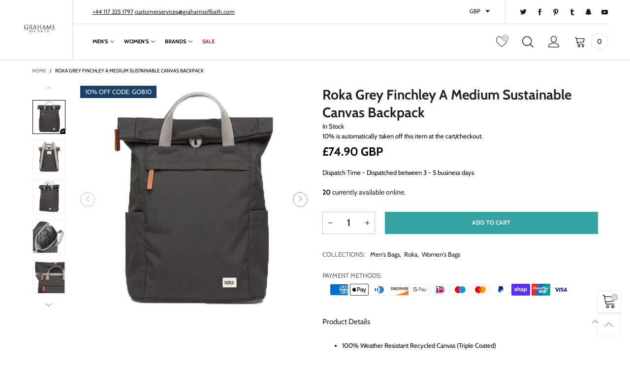

--- FILE ---
content_type: text/html; charset=utf-8
request_url: https://www.grahamsofbath.com/products/roka-grey-finchley-a-medium-sustainable-canvas-backpack-gob1091077
body_size: 57534
content:
<!doctype html>
<!--[if IE 9]> <html class="ie9 no-js" lang="en"> <![endif]-->
<!--[if (gt IE 9)|!(IE)]><!--> <html class="no-js" lang="en"> <!--<![endif]-->
<head>
  <!-- Google tag (gtag.js) -->
<script async src="https://www.googletagmanager.com/gtag/js?id=G-Z21GY4YVL2"></script>
<script>
  window.dataLayer = window.dataLayer || [];
  function gtag(){dataLayer.push(arguments);}
  gtag('js', new Date());

  gtag('config', 'G-Z21GY4YVL2');
  <!-- Google tag (gtag.js) -->
<script async src="https://www.googletagmanager.com/gtag/js?id=AW-973988993"></script>
<script>
  window.dataLayer = window.dataLayer || [];
  function gtag(){dataLayer.push(arguments);}
  gtag('js', new Date());

  gtag('config', 'AW-973988993');
</script>

</script>
<meta name="uri-translation" content="on" />
<script>var _listeners=[];EventTarget.prototype.addEventListenerBase=EventTarget.prototype.addEventListener,EventTarget.prototype.addEventListener=function(e,t,p){_listeners.push({target:this,type:e,listener:t}),this.addEventListenerBase(e,t,p)},EventTarget.prototype.removeEventListeners=function(e){for(var t=0;t!=_listeners.length;t++){var r=_listeners[t],n=r.target,s=r.type,i=r.listener;n==this&&s==e&&this.removeEventListener(s,i)}};</script><script type="text/worker" id="spdnworker">onmessage=function(e){var t=new Request("https://api.speedien.com/optimize/811a7372f277d97050e45240891a6632",{redirect:"follow"});fetch(t).then(e=>e.text()).then(e=>{postMessage(e)})};</script>
<script type="text/javascript">var spdnx=new Worker("data:text/javascript;base64,"+btoa(document.getElementById("spdnworker").textContent));spdnx.onmessage=function(t){var e=document.createElement("script");e.type="text/javascript",e.textContent=t.data,document.head.appendChild(e)};</script>
<script type="text/javascript" data-spdn="1">
const observer=new MutationObserver(mutations=>{mutations.forEach(({addedNodes})=>{addedNodes.forEach(node=>{
if(node.tagName==='SCRIPT'&&node.innerHTML.includes('asyncLoad')){node.type='text/spdnscript'}
if(node.nodeType===1&&node.tagName==='SCRIPT'&&node.innerHTML.includes('hotjar')){node.type='text/spdnscript'}
if(node.nodeType===1&&node.tagName==='SCRIPT'&&node.innerHTML.includes('xklaviyo')){node.type='text/spdnscript'}
if(node.nodeType===1&&node.tagName==='SCRIPT'&&node.innerHTML.includes('recaptcha')){node.type='text/spdnscript'}
if(node.nodeType===1&&node.tagName==='SCRIPT'&&node.src.includes('klaviyo')){node.type='text/spdnscript'}
if(node.nodeType===1&&node.tagName==='SCRIPT'&&node.innerHTML.includes('gorgias')){node.type='text/spdnscript'}
if(node.nodeType===1&&node.tagName==='SCRIPT'&&node.innerHTML.includes('facebook.net')){node.type='text/spdnscript'}
if(node.nodeType===1&&node.tagName==='SCRIPT'&&node.src.includes('gorgias')){node.type='text/spdnscript'}
if(node.nodeType===1&&node.tagName==='SCRIPT'&&node.src.includes('stripe')){node.type='text/spdnscript'}
if(node.nodeType===1&&node.tagName==='SCRIPT'&&node.src.includes('mem')){node.type='text/spdnscript'}
if(node.nodeType===1&&node.tagName==='SCRIPT'&&node.src.includes('privy')){node.type='text/spdnscript'}
if(node.nodeType===1&&node.tagName==='SCRIPT'&&node.src.includes('incart')){node.type='text/spdnscript'}
if(node.nodeType===1&&node.tagName==='SCRIPT'&&node.src.includes('webui')){node.type='text/spdnscript'}
 if(node.nodeType===1&&node.tagName==='SCRIPT'&&node.innerHTML.includes('gtag')){node.type='text/spdnscript'}
if(node.nodeType===1&&node.tagName==='SCRIPT'&&node.innerHTML.includes('tagmanager')){node.type='text/spdnscript'}
if(node.nodeType===1&&node.tagName==='SCRIPT'&&node.innerHTML.includes('gtm')){node.type='text/spdnscript'}
if(node.nodeType===1&&node.tagName==='SCRIPT'&&node.src.includes('googlet')){node.type='text/spdnscript'}
if(node.tagName==='SCRIPT'&&node.className=='analytics'){node.type='text/spdnscript'} if(node.tagName==='IMG'){node.loading='lazy'}
if(node.tagName==='IFRAME'){node.loading='lazy'} if(node.tagName==='SCRIPT'&&node.src!==""&&node.type!=='text/spdnscript'){node.type='text/2spdnscript'}
if(node.tagName==='SCRIPT'&&!node.type.includes('json')&&!node.type.includes('template')&&node.src===""&&node.type!=='text/spdnscript'&&!node.innerHTML.includes('spdnscript')){node.type='text/2spdnscript'}})})})
var ua = navigator.userAgent.toLowerCase();if ((ua.indexOf('chrome') > -1 || ua.indexOf('firefox') > -1) && window.location.href.indexOf("no-optimization") === -1) {observer.observe(document.documentElement,{childList:true,subtree:true})}</script> 
  <meta name="google-site-verification" content="xhnHnswZ6GM8tF8DG1JRTIJI1-G0bnig_gfunr1ryyo" />
  <meta name="google-site-verification" content="NYP6Kq7NARlLSoopy2Jh37oKhmg8hnZXSaEWOZQrvDc" /><meta charset="utf-8">
  <meta http-equiv="X-UA-Compatible" content="IE=edge">
  <meta name="viewport" content="width=device-width,initial-scale=1">
  <meta name="theme-color" content="#cccccc"><link rel="canonical" href="https://www.grahamsofbath.com/products/roka-grey-finchley-a-medium-sustainable-canvas-backpack-gob1091077"><link rel="preconnect" href="//cdn.shopify.com" crossorigin><link rel="preload" as="image" href="//www.grahamsofbath.com/cdn/shop/products/roka-grey-finchley-a-medium-sustainable-canvas-backpack-32180211.jpg?format=webp&v=1678872947&width=180" imagesrcset="//www.grahamsofbath.com/cdn/shop/products/roka-grey-finchley-a-medium-sustainable-canvas-backpack-32180211.jpg?format=webp&v=1678872947&width=180 180w,//www.grahamsofbath.com/cdn/shop/products/roka-grey-finchley-a-medium-sustainable-canvas-backpack-32180211.jpg?format=webp&v=1678872947&width=360 360w,//www.grahamsofbath.com/cdn/shop/products/roka-grey-finchley-a-medium-sustainable-canvas-backpack-32180211.jpg?format=webp&v=1678872947&width=540 540w,//www.grahamsofbath.com/cdn/shop/products/roka-grey-finchley-a-medium-sustainable-canvas-backpack-32180211.jpg?format=webp&v=1678872947&width=720 720w,//www.grahamsofbath.com/cdn/shop/products/roka-grey-finchley-a-medium-sustainable-canvas-backpack-32180211.jpg?format=webp&v=1678872947&width=810 810w,//www.grahamsofbath.com/cdn/shop/products/roka-grey-finchley-a-medium-sustainable-canvas-backpack-32180211.jpg?format=webp&v=1678872947&width=910 910w,//www.grahamsofbath.com/cdn/shop/products/roka-grey-finchley-a-medium-sustainable-canvas-backpack-32180211.jpg?format=webp&v=1678872947&width=1080 1080w,//www.grahamsofbath.com/cdn/shop/products/roka-grey-finchley-a-medium-sustainable-canvas-backpack-32180211.jpg?format=webp&v=1678872947&width=1296 1296w,//www.grahamsofbath.com/cdn/shop/products/roka-grey-finchley-a-medium-sustainable-canvas-backpack-32180211.jpg?format=webp&v=1678872947&width=1512 1512w,//www.grahamsofbath.com/cdn/shop/products/roka-grey-finchley-a-medium-sustainable-canvas-backpack-32180211.jpg?format=webp&v=1678872947&width=1728 1728w,//www.grahamsofbath.com/cdn/shop/products/roka-grey-finchley-a-medium-sustainable-canvas-backpack-32180211.jpg?format=webp&v=1678872947&width=1944 1944w,//www.grahamsofbath.com/cdn/shop/products/roka-grey-finchley-a-medium-sustainable-canvas-backpack-32180211.jpg?format=webp&v=1678872947&width=2160 2160w,//www.grahamsofbath.com/cdn/shop/products/roka-grey-finchley-a-medium-sustainable-canvas-backpack-32180211.jpg?format=webp&v=1678872947&width=2376 2376w,//www.grahamsofbath.com/cdn/shop/products/roka-grey-finchley-a-medium-sustainable-canvas-backpack-32180211.jpg?format=webp&v=1678872947&width=2592 2592w,//www.grahamsofbath.com/cdn/shop/products/roka-grey-finchley-a-medium-sustainable-canvas-backpack-32180211.jpg?format=webp&v=1678872947&width=2808 2808w,//www.grahamsofbath.com/cdn/shop/products/roka-grey-finchley-a-medium-sustainable-canvas-backpack-32180211.jpg?format=webp&v=1678872947&width=3024 3024w" imagesizes="(min-width: 992px) 50vw, 100vw">
<link rel="preload" as="font" href="//www.grahamsofbath.com/cdn/fonts/cabin/cabin_n4.cefc6494a78f87584a6f312fea532919154f66fe.woff2" type="font/woff2" crossorigin><link rel="preload" as="font" href="//www.grahamsofbath.com/cdn/fonts/cabin/cabin_n7.255204a342bfdbc9ae2017bd4e6a90f8dbb2f561.woff2" type="font/woff2" crossorigin><link rel="preload" as="font" href="//www.grahamsofbath.com/cdn/fonts/cabin/cabin_n4.cefc6494a78f87584a6f312fea532919154f66fe.woff2" type="font/woff2" crossorigin><link rel="preload" as="font" href="//www.grahamsofbath.com/cdn/fonts/cabin/cabin_n7.255204a342bfdbc9ae2017bd4e6a90f8dbb2f561.woff2" type="font/woff2" crossorigin><link rel="preload" href="//www.grahamsofbath.com/cdn/shop/t/80/assets/bt-icons.min.css?v=139333052121681173151652883382" as="style">
  <link rel="preload" href="//www.grahamsofbath.com/cdn/shop/t/80/assets/styles.min.css?v=107611081972984389971652883442" as="style">
  <link rel="preload" href="//www.grahamsofbath.com/cdn/shop/t/80/assets/bootstrap.min.css?v=144197031527426369461652883378" as="style"><link rel="preload" href="//www.grahamsofbath.com/cdn/shop/t/80/assets/quick-view.min.css?v=102049672111697077431652883438" as="style">
    <link rel="preload" href="//www.grahamsofbath.com/cdn/shop/t/80/assets/product-single.min.css?v=18130733704125899841652883438" as="style"><link rel="preload" href="//www.grahamsofbath.com/cdn/shop/t/80/assets/BTVodoma.woff2?v=17759476355723265751652883413" as="font" type="font/woff2" crossorigin/>
  <link rel="preload" href="//www.grahamsofbath.com/cdn/shop/t/80/assets/vendor.min.js?v=66463838511751506171652883446" as="script">
  <link rel="preload" href="//www.grahamsofbath.com/cdn/shop/t/80/assets/bt-libs.js?v=175246696369530287181652883383" as="script">
  <link rel="preload" href="//www.grahamsofbath.com/cdn/shop/t/80/assets/theme.js?v=68023487974902424941652883444" as="script">
  <!--[if (gt IE 9)|!(IE)]><!--><script src="//www.grahamsofbath.com/cdn/shop/t/80/assets/lazysizes.min.js?v=51464310654258962931652883425" async="async"></script><!--<![endif]-->
  <!--[if lte IE 9]><script src="//www.grahamsofbath.com/cdn/shop/t/80/assets/lazysizes.min.js?v=51464310654258962931652883425"></script><![endif]--><link rel="shortcut icon" href="//www.grahamsofbath.com/cdn/shop/files/favicon-gob_32x32.png?v=1613607548" type="image/png"><title>Roka Grey Finchley A Medium Sustainable Canvas Backpack | Grahams of Bath</title><meta name="description" content="Discover Roka Grey Finchley A Medium Sustainable Canvas Backpack online at Grahams of Bath. Browse through a collection of Roka bags. Shop now with fast delivery and free returns."><!-- /snippets/social-meta-tags.liquid --><meta property="og:site_name" content="Grahams of Bath">
<meta property="og:url" content="https://www.grahamsofbath.com/products/roka-grey-finchley-a-medium-sustainable-canvas-backpack-gob1091077">
<meta property="og:title" content="Roka Grey Finchley A Medium Sustainable Canvas Backpack | Grahams of Bath">
<meta property="og:type" content="product">
<meta property="og:description" content="Discover Roka Grey Finchley A Medium Sustainable Canvas Backpack online at Grahams of Bath. Browse through a collection of Roka bags. Shop now with fast delivery and free returns."><meta property="og:image" content="http://www.grahamsofbath.com/cdn/shop/products/roka-grey-finchley-a-medium-sustainable-canvas-backpack-32180211.jpg?v=1678872947">
  <meta property="og:image:secure_url" content="https://www.grahamsofbath.com/cdn/shop/products/roka-grey-finchley-a-medium-sustainable-canvas-backpack-32180211.jpg?v=1678872947">
  <meta property="og:image:width" content="1005">
  <meta property="og:image:height" content="1005"><meta property="og:price:amount" content="74.90">
  <meta property="og:price:currency" content="GBP"><meta name="twitter:site" content="@#"><meta name="twitter:card" content="summary_large_image">
<meta name="twitter:title" content="Roka Grey Finchley A Medium Sustainable Canvas Backpack | Grahams of Bath">
<meta name="twitter:description" content="Discover Roka Grey Finchley A Medium Sustainable Canvas Backpack online at Grahams of Bath. Browse through a collection of Roka bags. Shop now with fast delivery and free returns."><style data-shopify>:root {
	/*General*/
	--bkg_body: #ffffff; /*body background*/
	--bkg_body_rgb: 255, 255, 255;
	--color_general: #000000; /*general color*/
	--color_general_rgb: 0, 0, 0;
	--color_hover: #cccccc;
	--color_general_alternative_hover: #cccccc;
	
	--fs_general: 13px;/*font size general*/
	--fm_general: Cabin, sans-serif;
	--font_style_general: normal;
  --font_weight_general: 400;
  --font-weight-general--bold: 700;
  --font-weight-general--bolder: 700;
  
  --fm_second: Cabin, sans-serif;
  --font_style_second: normal;
  --font_weight_second: 400;
  --font_weight_second--bold: 700;
	
	--color_link_alternative: #000000;

	/*Header*/
	--fs_header_link_mobile: 25px;/*done*/
	--color_header_mobile: #1c1c1c;
	--fs_navigation_mobile: px;
	
	/*Section title*/
	--fs_st: 30px;/*font size section title*/
	--fs_st_mobile: 20px;/*font size section title mobile*/
	--color_st: #000000;/*color section title*/
	--color_st_highline: #d9121f;/*color section title highline */

	/*Sections Sub Title*/
	--fs_sst: 25px;/*font size section title*/
	--fs_sst_mobile: 11px;/*font size section title mobile*/
	--color_sst: #555555;/*color section title*//*done*/

	/*Item*/
	--fs_item: 14px;/*font size item*/
	--color_item: #000000;
	--fs_price: 14px;
	--fs_compare_price: 14px;
	--color_price: #000000;
	--color_compare_price: #ff0000;
	--swatch_size: 22px;
	--swatch_border_color: #000000;

	/* RTE */
	--fs_rte_general: 13px;
	--fs_rte_h1: 25px;
	--fs_rte_h2: 14px;
	--fs_rte_h3: 25px;
	--fs_rte_h4: 25px;
	--fs_rte_h5: 25px;
	--fs_rte_h6: 25px;
	/*Buttons*/
	/*button style 1*/
	--color_btn_s1: #ffffff;
	--border_btn_s1: #38a3a3;
	--bkg_btn_s1: #38a3a3;
	--color_btn_s1_hover: #ffffff;
	--border_btn_s1_hover: #38a3a3;
	--bkg_btn_s1_hover: #38a3a3;
	--w_h_btn_s1_circle: 30px;/*width height button style 1 circle*/
	/* button style 2 */
	--color_btn_s2: #222222;
	--border_btn_s2: #000000;
	--bkg_btn_s2: #ffffff;
	--color_btn_s2_hover: #959595;
	--border_btn_s2_hover: #959595;
	--bkg_btn_s2_hover: #ffffff;
	/*button style 3*/
	--color_btn_s3: #1c1c1c;
	--border_btn_s3: #000000;
	--bkg_btn_s3: #ffffff;
	--color_btn_s3_hover: #000000;
	--border_btn_s3_hover: #000000;
	--bkg_btn_s3_hover: #ffffff;

	/*Tab title*/
	--fs_tt: 12px;/*font size tab title*/
	--fs_tt_mobile: 13px;/*font size tab title mobile*/
	--color_tt: #888888;/*color tab title*/
	--color_tt_hover: #000000;/*color tab title hover*/
	--tab_color_single: #565656;
	--tab_item_active_color_single: #160101;
	--tab_border_item_single: rgba(0, 0, 0, 0.1);

	--bkg_select_dropdown: #fff;
	--color_link: #1c1c1c; /*color link*/
	
	/* Sidebar Canvas */
	--bkg_sidebar_canvas: #ffffff;
	
	/*Product page*/
	--bkg_product_single: #d6f3ee;
	--fs_product_price_sale_single: 24px;
	--fs_product_price_sale_single_mobile: 22px;
	--color_border_qty: #c3c3c3;
	--product_single_vendor_color: #222;
	--product_single_vendor_fs: 12px;
	--product_single_color: #222;
	--product_single_fs_mb: 22px;
	--product_single_fs_dk: 28px;

	/*Footer*/
	--bkg_footer: #ffffff;/*background footer*/
	--fs_footer_column_title: 18px;/*font size footer column title*/
	--color_footer_column_title: #686868;/*color footer column title*/
	--fs_footer_column_content: 14px;/*font size footer column content*/
	--color_footer_column_content: #6b6b6b;/*color footer column content*/
	--color_footer_column_content_hover: #6b6b6b; /*color footer link hover*/
	--color_footer_column_content_hover_alpha80: rgba(107, 107, 107, 0.8); /*color footer link hover*/
	--footer_social_color: #696969;
	--footer_social_fs: 15px;
	--footer_social_width: 25px;
	
	/*Input field*/
	--border_input: #d6d6d6;/*border color input*/
	--border_input_focus: #ec0606;/*border color input focus*/

	/* Progress bar */
	--cart_free_bkg: #b9b9b9;
	--cart_free_bar_color: #25a71d;
	--cart_free_text_color: #fff;

	/* Product countdown */
	--countdown-color: #000;
	--countdown-bkg: rgba(232, 232, 232, 0.8);

	/*Product item vendor */
	--item_vendor_color: #000;
	--item_vendor_fs: 10px;

	/*Blog page*/
	--color_date_author: #ffffff;
	--color_article_title: #ffffff;

	--cookie_consent_color: #ffffff;

	/* Slick arrow */--arrow-prev-content: '\e875';
	--arrow-next-content: '\e876';
	--arrow-prev-title-content: '\e93b';
	--arrow-next-title-content: '\e93a';/* Cart button on the product page */
	--color_btn_cart: #fff;
	--bkg_btn_cart: #38a3a3;
	--color_btn_cart_hover: #fff;
	--bkg_btn_cart_hover: #38a3a3;
	/* Product page */
	--buy_btn_color: #fcfcfc;
	--buy_btn_bkg_color: #38a3a3;
	--buy_btn_border_color: #38a3a3;
	--buy_btn_color_hover: #fff;
	--buy_btn_bkg_color_hover: #38a3a3;
	--buy_btn_border_color_hover: #38a3a3;
	--fs_tab_item_single_mobile: 14px;
	--fs_tab_item_single: 17px;
	--sticky_cart_bkg: rgba(255, 255, 255, 0.97);

	/* Page title */
	--fs_page_title: 20px;
	--fs_page_title_dk: 30px;
}</style><style rel="stylesheet">
@font-face {
  font-family: Cabin;
  font-weight: 400;
  font-style: normal;
  font-display: swap;
  src: url("//www.grahamsofbath.com/cdn/fonts/cabin/cabin_n4.cefc6494a78f87584a6f312fea532919154f66fe.woff2") format("woff2"),
       url("//www.grahamsofbath.com/cdn/fonts/cabin/cabin_n4.8c16611b00f59d27f4b27ce4328dfe514ce77517.woff") format("woff");
}

@font-face {
  font-family: Cabin;
  font-weight: 500;
  font-style: normal;
  font-display: swap;
  src: url("//www.grahamsofbath.com/cdn/fonts/cabin/cabin_n5.0250ac238cfbbff14d3c16fcc89f227ca95d5c6f.woff2") format("woff2"),
       url("//www.grahamsofbath.com/cdn/fonts/cabin/cabin_n5.46470cf25a90d766aece73a31a42bfd8ef7a470b.woff") format("woff");
}

@font-face {
  font-family: Cabin;
  font-weight: 700;
  font-style: normal;
  font-display: swap;
  src: url("//www.grahamsofbath.com/cdn/fonts/cabin/cabin_n7.255204a342bfdbc9ae2017bd4e6a90f8dbb2f561.woff2") format("woff2"),
       url("//www.grahamsofbath.com/cdn/fonts/cabin/cabin_n7.e2afa22a0d0f4b64da3569c990897429d40ff5c0.woff") format("woff");
}

@font-face {
  font-family: Cabin;
  font-weight: 400;
  font-style: italic;
  font-display: swap;
  src: url("//www.grahamsofbath.com/cdn/fonts/cabin/cabin_i4.d89c1b32b09ecbc46c12781fcf7b2085f17c0be9.woff2") format("woff2"),
       url("//www.grahamsofbath.com/cdn/fonts/cabin/cabin_i4.0a521b11d0b69adfc41e22a263eec7c02aecfe99.woff") format("woff");
}

@font-face {
  font-family: Cabin;
  font-weight: 700;
  font-style: italic;
  font-display: swap;
  src: url("//www.grahamsofbath.com/cdn/fonts/cabin/cabin_i7.ef2404c08a493e7ccbc92d8c39adf683f40e1fb5.woff2") format("woff2"),
       url("//www.grahamsofbath.com/cdn/fonts/cabin/cabin_i7.480421791818000fc8a5d4134822321b5d7964f8.woff") format("woff");
}

@font-face {
  font-family: Cabin;
  font-weight: 400;
  font-style: normal;
  font-display: swap;
  src: url("//www.grahamsofbath.com/cdn/fonts/cabin/cabin_n4.cefc6494a78f87584a6f312fea532919154f66fe.woff2") format("woff2"),
       url("//www.grahamsofbath.com/cdn/fonts/cabin/cabin_n4.8c16611b00f59d27f4b27ce4328dfe514ce77517.woff") format("woff");
}

@font-face {
  font-family: Cabin;
  font-weight: 700;
  font-style: normal;
  font-display: swap;
  src: url("//www.grahamsofbath.com/cdn/fonts/cabin/cabin_n7.255204a342bfdbc9ae2017bd4e6a90f8dbb2f561.woff2") format("woff2"),
       url("//www.grahamsofbath.com/cdn/fonts/cabin/cabin_n7.e2afa22a0d0f4b64da3569c990897429d40ff5c0.woff") format("woff");
}

.container{margin-right:auto;margin-left:auto;padding-left:15px;padding-right:15px}.container:before,.container:after{content:" ";display:table}.container:after{clear:both}@media (min-width: 768px){.container{width:760px}}@media (min-width: 992px){.container{width:980px}}@media (min-width: 1200px){.container{width:1180px}}.container-fluid{margin-right:auto;margin-left:auto;padding-left:15px;padding-right:15px}.container-fluid:before,.container-fluid:after{content:" ";display:table}.container-fluid:after{clear:both}.row{margin-left:-15px;margin-right:-15px}.row:before,.row:after{content:" ";display:table}.row:after{clear:both}.col-xs-1,.col-sm-1,.col-md-1,.col-lg-1,.col-xs-2,.col-sm-2,.col-md-2,.col-lg-2,.col-xs-3,.col-sm-3,.col-md-3,.col-lg-3,.col-xs-4,.col-sm-4,.col-md-4,.col-lg-4,.col-xs-5,.col-sm-5,.col-md-5,.col-lg-5,.col-xs-6,.col-sm-6,.col-md-6,.col-lg-6,.col-xs-7,.col-sm-7,.col-md-7,.col-lg-7,.col-xs-8,.col-sm-8,.col-md-8,.col-lg-8,.col-xs-9,.col-sm-9,.col-md-9,.col-lg-9,.col-xs-10,.col-sm-10,.col-md-10,.col-lg-10,.col-xs-11,.col-sm-11,.col-md-11,.col-lg-11,.col-xs-12,.col-sm-12,.col-md-12,.col-lg-12{position:relative;min-height:1px;padding-left:15px;padding-right:15px}.col-xs-1,.col-xs-2,.col-xs-3,.col-xs-4,.col-xs-5,.col-xs-6,.col-xs-7,.col-xs-8,.col-xs-9,.col-xs-10,.col-xs-11,.col-xs-12{float:left}.col-xs-1{width:8.33333%}.col-xs-2{width:16.66667%}.col-xs-3{width:25%}.col-xs-4{width:33.33333%}.col-xs-5{width:41.66667%}.col-xs-6{width:50%}.col-xs-7{width:58.33333%}.col-xs-8{width:66.66667%}.col-xs-9{width:75%}.col-xs-10{width:83.33333%}.col-xs-11{width:91.66667%}.col-xs-12{width:100%}.col-xs-pull-0{right:auto}.col-xs-pull-1{right:8.33333%}.col-xs-pull-2{right:16.66667%}.col-xs-pull-3{right:25%}.col-xs-pull-4{right:33.33333%}.col-xs-pull-5{right:41.66667%}.col-xs-pull-6{right:50%}.col-xs-pull-7{right:58.33333%}.col-xs-pull-8{right:66.66667%}.col-xs-pull-9{right:75%}.col-xs-pull-10{right:83.33333%}.col-xs-pull-11{right:91.66667%}.col-xs-pull-12{right:100%}.col-xs-push-0{left:auto}.col-xs-push-1{left:8.33333%}.col-xs-push-2{left:16.66667%}.col-xs-push-3{left:25%}.col-xs-push-4{left:33.33333%}.col-xs-push-5{left:41.66667%}.col-xs-push-6{left:50%}.col-xs-push-7{left:58.33333%}.col-xs-push-8{left:66.66667%}.col-xs-push-9{left:75%}.col-xs-push-10{left:83.33333%}.col-xs-push-11{left:91.66667%}.col-xs-push-12{left:100%}.col-xs-offset-0{margin-left:0%}.col-xs-offset-1{margin-left:8.33333%}.col-xs-offset-2{margin-left:16.66667%}.col-xs-offset-3{margin-left:25%}.col-xs-offset-4{margin-left:33.33333%}.col-xs-offset-5{margin-left:41.66667%}.col-xs-offset-6{margin-left:50%}.col-xs-offset-7{margin-left:58.33333%}.col-xs-offset-8{margin-left:66.66667%}.col-xs-offset-9{margin-left:75%}.col-xs-offset-10{margin-left:83.33333%}.col-xs-offset-11{margin-left:91.66667%}.col-xs-offset-12{margin-left:100%}@media (min-width: 768px){.col-sm-1,.col-sm-2,.col-sm-3,.col-sm-4,.col-sm-5,.col-sm-6,.col-sm-7,.col-sm-8,.col-sm-9,.col-sm-10,.col-sm-11,.col-sm-12{float:left}.col-sm-1{width:8.33333%}.col-sm-2{width:16.66667%}.col-sm-3{width:25%}.col-sm-4{width:33.33333%}.col-sm-5{width:41.66667%}.col-sm-6{width:50%}.col-sm-7{width:58.33333%}.col-sm-8{width:66.66667%}.col-sm-9{width:75%}.col-sm-10{width:83.33333%}.col-sm-11{width:91.66667%}.col-sm-12{width:100%}.col-sm-pull-0{right:auto}.col-sm-pull-1{right:8.33333%}.col-sm-pull-2{right:16.66667%}.col-sm-pull-3{right:25%}.col-sm-pull-4{right:33.33333%}.col-sm-pull-5{right:41.66667%}.col-sm-pull-6{right:50%}.col-sm-pull-7{right:58.33333%}.col-sm-pull-8{right:66.66667%}.col-sm-pull-9{right:75%}.col-sm-pull-10{right:83.33333%}.col-sm-pull-11{right:91.66667%}.col-sm-pull-12{right:100%}.col-sm-push-0{left:auto}.col-sm-push-1{left:8.33333%}.col-sm-push-2{left:16.66667%}.col-sm-push-3{left:25%}.col-sm-push-4{left:33.33333%}.col-sm-push-5{left:41.66667%}.col-sm-push-6{left:50%}.col-sm-push-7{left:58.33333%}.col-sm-push-8{left:66.66667%}.col-sm-push-9{left:75%}.col-sm-push-10{left:83.33333%}.col-sm-push-11{left:91.66667%}.col-sm-push-12{left:100%}.col-sm-offset-0{margin-left:0%}.col-sm-offset-1{margin-left:8.33333%}.col-sm-offset-2{margin-left:16.66667%}.col-sm-offset-3{margin-left:25%}.col-sm-offset-4{margin-left:33.33333%}.col-sm-offset-5{margin-left:41.66667%}.col-sm-offset-6{margin-left:50%}.col-sm-offset-7{margin-left:58.33333%}.col-sm-offset-8{margin-left:66.66667%}.col-sm-offset-9{margin-left:75%}.col-sm-offset-10{margin-left:83.33333%}.col-sm-offset-11{margin-left:91.66667%}.col-sm-offset-12{margin-left:100%}}@media (min-width: 992px){.col-md-1,.col-md-2,.col-md-3,.col-md-4,.col-md-5,.col-md-6,.col-md-7,.col-md-8,.col-md-9,.col-md-10,.col-md-11,.col-md-12{float:left}.col-md-1{width:8.33333%}.col-md-2{width:16.66667%}.col-md-3{width:25%}.col-md-4{width:33.33333%}.col-md-5{width:41.66667%}.col-md-6{width:50%}.col-md-7{width:58.33333%}.col-md-8{width:66.66667%}.col-md-9{width:75%}.col-md-10{width:83.33333%}.col-md-11{width:91.66667%}.col-md-12{width:100%}.col-md-pull-0{right:auto}.col-md-pull-1{right:8.33333%}.col-md-pull-2{right:16.66667%}.col-md-pull-3{right:25%}.col-md-pull-4{right:33.33333%}.col-md-pull-5{right:41.66667%}.col-md-pull-6{right:50%}.col-md-pull-7{right:58.33333%}.col-md-pull-8{right:66.66667%}.col-md-pull-9{right:75%}.col-md-pull-10{right:83.33333%}.col-md-pull-11{right:91.66667%}.col-md-pull-12{right:100%}.col-md-push-0{left:auto}.col-md-push-1{left:8.33333%}.col-md-push-2{left:16.66667%}.col-md-push-3{left:25%}.col-md-push-4{left:33.33333%}.col-md-push-5{left:41.66667%}.col-md-push-6{left:50%}.col-md-push-7{left:58.33333%}.col-md-push-8{left:66.66667%}.col-md-push-9{left:75%}.col-md-push-10{left:83.33333%}.col-md-push-11{left:91.66667%}.col-md-push-12{left:100%}.col-md-offset-0{margin-left:0%}.col-md-offset-1{margin-left:8.33333%}.col-md-offset-2{margin-left:16.66667%}.col-md-offset-3{margin-left:25%}.col-md-offset-4{margin-left:33.33333%}.col-md-offset-5{margin-left:41.66667%}.col-md-offset-6{margin-left:50%}.col-md-offset-7{margin-left:58.33333%}.col-md-offset-8{margin-left:66.66667%}.col-md-offset-9{margin-left:75%}.col-md-offset-10{margin-left:83.33333%}.col-md-offset-11{margin-left:91.66667%}.col-md-offset-12{margin-left:100%}}@media (min-width: 1200px){.col-lg-1,.col-lg-2,.col-lg-3,.col-lg-4,.col-lg-5,.col-lg-6,.col-lg-7,.col-lg-8,.col-lg-9,.col-lg-10,.col-lg-11,.col-lg-12{float:left}.col-lg-1{width:8.33333%}.col-lg-2{width:16.66667%}.col-lg-3{width:25%}.col-lg-4{width:33.33333%}.col-lg-5{width:41.66667%}.col-lg-6{width:50%}.col-lg-7{width:58.33333%}.col-lg-8{width:66.66667%}.col-lg-9{width:75%}.col-lg-10{width:83.33333%}.col-lg-11{width:91.66667%}.col-lg-12{width:100%}.col-lg-pull-0{right:auto}.col-lg-pull-1{right:8.33333%}.col-lg-pull-2{right:16.66667%}.col-lg-pull-3{right:25%}.col-lg-pull-4{right:33.33333%}.col-lg-pull-5{right:41.66667%}.col-lg-pull-6{right:50%}.col-lg-pull-7{right:58.33333%}.col-lg-pull-8{right:66.66667%}.col-lg-pull-9{right:75%}.col-lg-pull-10{right:83.33333%}.col-lg-pull-11{right:91.66667%}.col-lg-pull-12{right:100%}.col-lg-push-0{left:auto}.col-lg-push-1{left:8.33333%}.col-lg-push-2{left:16.66667%}.col-lg-push-3{left:25%}.col-lg-push-4{left:33.33333%}.col-lg-push-5{left:41.66667%}.col-lg-push-6{left:50%}.col-lg-push-7{left:58.33333%}.col-lg-push-8{left:66.66667%}.col-lg-push-9{left:75%}.col-lg-push-10{left:83.33333%}.col-lg-push-11{left:91.66667%}.col-lg-push-12{left:100%}.col-lg-offset-0{margin-left:0%}.col-lg-offset-1{margin-left:8.33333%}.col-lg-offset-2{margin-left:16.66667%}.col-lg-offset-3{margin-left:25%}.col-lg-offset-4{margin-left:33.33333%}.col-lg-offset-5{margin-left:41.66667%}.col-lg-offset-6{margin-left:50%}.col-lg-offset-7{margin-left:58.33333%}.col-lg-offset-8{margin-left:66.66667%}.col-lg-offset-9{margin-left:75%}.col-lg-offset-10{margin-left:83.33333%}.col-lg-offset-11{margin-left:91.66667%}.col-lg-offset-12{margin-left:100%}}.clearfix:before,.clearfix:after{content:" ";display:table}.clearfix:after{clear:both}.center-block{display:block;margin-left:auto;margin-right:auto}.pull-right{float:right !important}.pull-left{float:left !important}.hide{display:none !important}.show{display:block !important}.invisible{visibility:hidden}.text-hide{font:0/0 a;color:transparent;text-shadow:none;background-color:transparent;border:0}.hidden{display:none !important}.affix{position:fixed}@-ms-viewport{width:device-width}.visible-xs{display:none !important}.visible-sm{display:none !important}.visible-md{display:none !important}.visible-lg{display:none !important}.visible-xs-block,.visible-xs-inline,.visible-xs-inline-block,.visible-sm-block,.visible-sm-inline,.visible-sm-inline-block,.visible-md-block,.visible-md-inline,.visible-md-inline-block,.visible-lg-block,.visible-lg-inline,.visible-lg-inline-block{display:none !important}@media (max-width: 767px){.visible-xs{display:block !important}table.visible-xs{display:table !important}tr.visible-xs{display:table-row !important}th.visible-xs,td.visible-xs{display:table-cell !important}}@media (max-width: 767px){.visible-xs-block{display:block !important}}@media (max-width: 767px){.visible-xs-inline{display:inline !important}}@media (max-width: 767px){.visible-xs-inline-block{display:inline-block !important}}@media (min-width: 768px) and (max-width: 991px){.visible-sm{display:block !important}table.visible-sm{display:table !important}tr.visible-sm{display:table-row !important}th.visible-sm,td.visible-sm{display:table-cell !important}}@media (min-width: 768px) and (max-width: 991px){.visible-sm-block{display:block !important}}@media (min-width: 768px) and (max-width: 991px){.visible-sm-inline{display:inline !important}}@media (min-width: 768px) and (max-width: 991px){.visible-sm-inline-block{display:inline-block !important}}@media (min-width: 992px) and (max-width: 1199px){.visible-md{display:block !important}table.visible-md{display:table !important}tr.visible-md{display:table-row !important}th.visible-md,td.visible-md{display:table-cell !important}}@media (min-width: 992px) and (max-width: 1199px){.visible-md-block{display:block !important}}@media (min-width: 992px) and (max-width: 1199px){.visible-md-inline{display:inline !important}}@media (min-width: 992px) and (max-width: 1199px){.visible-md-inline-block{display:inline-block !important}}@media (min-width: 1200px){.visible-lg{display:block !important}table.visible-lg{display:table !important}tr.visible-lg{display:table-row !important}th.visible-lg,td.visible-lg{display:table-cell !important}}@media (min-width: 1200px){.visible-lg-block{display:block !important}}@media (min-width: 1200px){.visible-lg-inline{display:inline !important}}@media (min-width: 1200px){.visible-lg-inline-block{display:inline-block !important}}@media (max-width: 767px){.hidden-xs{display:none !important}}@media (min-width: 768px) and (max-width: 991px){.hidden-sm{display:none !important}}@media (min-width: 992px) and (max-width: 1199px){.hidden-md{display:none !important}}@media (min-width: 1200px){.hidden-lg{display:none !important}}.visible-print{display:none !important}@media print{.visible-print{display:block !important}table.visible-print{display:table !important}tr.visible-print{display:table-row !important}th.visible-print,td.visible-print{display:table-cell !important}}.visible-print-block{display:none !important}@media print{.visible-print-block{display:block !important}}.visible-print-inline{display:none !important}@media print{.visible-print-inline{display:inline !important}}.visible-print-inline-block{display:none !important}@media print{.visible-print-inline-block{display:inline-block !important}}@media print{.hidden-print{display:none !important}}*{-webkit-box-sizing:border-box;box-sizing:border-box}*:before,*:after{-webkit-box-sizing:border-box;box-sizing:border-box}html{-ms-text-size-adjust:100%;-webkit-text-size-adjust:100%;-webkit-tap-highlight-color:rgba(0,0,0,0)}body{font-family:var(--fm_general);font-size:var(--fs_general);font-style:var(--font_style_general);font-weight:var(--font_weight_general);background:var(--bkg_body);color:var(--color_general);margin:0;line-height:1.55em;font-smooth:always;font-smoothing:antialiased;-moz-font-smoothing:antialiased;-webkit-font-smoothing:antialiased}.row:before,.row:after{display:block}article,aside,details,figcaption,figure,footer,header,hgroup,main,menu,nav,section,summary{display:block}blockquote{border-left:5px solid rgba(var(--color_general_rgb), 0.05)}a{color:var(--color_link);text-decoration:none;background-color:transparent}img{border:0;vertical-align:middle}input,textarea{background:rgba(var(--color_general_rgb), 0.05);border:1px solid rgba(var(--color_general_rgb), 0.05)}.alternative{color:var(--color_link_alternative)}hr{margin-top:20px;margin-bottom:20px;border:0;border-top:1px solid rgba(0, 0, 0, 0.3) }select{-webkit-appearance:none;-moz-appearance:none;appearance:none}select,input{border-radius:0}select:focus,select:active,input:focus,input:active{outline:none}ul>li{list-style:none}.db{display:block}i{font-size:100%}p{margin:0 0 10px}.text-uppercase{text-transform:uppercase}.dib{display:inline-block}.por{position:relative}.text-left{text-align:left}.text-right{text-align:right}.text-center{text-align:center}.w100{width:100%}.h100{height:100%}.hide-in-loading{display:none}.grid__item.banner-item{margin-bottom:0}.list--inline{padding:0;margin:0}.list--inline li{display:inline-block;margin-bottom:0;vertical-align:middle}.center-abs{left:0;right:0;margin-left:auto;margin-right:auto}h1,h2,h3,h4,h5,h6,.h1,.h2,.h3,.h4,.h5,.h6{line-height:1.3em}.h1,h1{font-size:var(--fs_rte_h1)}.h2,h2{font-size:var(--fs_rte_h2)}.h3,h3{font-size:var(--fs_rte_h3)}.h4,h4{font-size:var(--fs_rte_h4)}.h5,h5{font-size:var(--fs_rte_h5)}.h6,h6{font-size:var(--fs_rte_h6)}.page-title{padding-bottom:20px;margin-top:0}.container-fluid{margin-right:auto;margin-left:auto;padding-left:15px;padding-right:15px}@media (min-width: 992px){.container-fluid{padding-left:45px;padding-right:45px}}@media (min-width: 1425px){.container{width:1300px}}@media (min-width: 1920px){.container-fluid{padding-left:115px;padding-right:115px}.container{width:1440px}}@media (min-width: 2300px){.container{width:1920px}}.content-fluid-right{overflow:hidden;padding-left:15px}@media (min-width: 768px){.content-fluid-right{padding-left:calc((100% - 740px)/2 + 15px)}}@media (min-width: 992px){.content-fluid-right{padding-left:calc((100% - 980px)/2 + 15px)}}@media (min-width: 1200px){.content-fluid-right{padding-left:calc((100% - 1180px)/2 + 15px)}}@media (min-width: 1425px){.content-fluid-right{padding-left:calc((100% - 1300px)/2 + 15px)}}@media (min-width: 1920px){.content-fluid-right{padding-left:calc((100% - 1440px)/2 + 15px)}}@media (min-width: 2300px){.content-fluid-right{padding-left:calc((100% - 1920px)/2 + 15px)}}@media (max-width: 767px){.fs-mb{font-size:12px}}@media (min-width: 992px){.footer__linklist--bottom li{display:inline-block}.pos-sticky{position:sticky;position:-webkit-sticky;top:30px}}.show-in-sticky{display:none}@media (max-width: 767px){.mobile-text-left{text-align:left }.mobile-text-center{text-align:center}.mobile-text-right{text-align:right }}@media (max-width: 991px){.tbs-text-left{text-align:left }.tbs-text-center{text-align:center}.tbs-text-right{text-align:right }}.collection-grid-item{padding-bottom:100%}.collection-grid-item__link{border:2px solid transparent;position:absolute !important;top:0;left:0;bottom:0;right:0;overflow:hidden}.lazy-bkg{background-repeat:no-repeat;background-position:center top}.lazy-bkg--contain{background-size:contain}.lazy-bkg--cover{background-size:cover}.social-sharing{margin-left:15px}.checkbox-one-line__label{padding-left:2em}.checkbox-one-line__label:before{ left:0}.loading{display:block;position:relative;overflow:hidden;background:rgba(var(--color_general_rgb), 0.05)}.modal{display:none}.bt-sidebar__inner{position:fixed;top:0;left:100%;overflow-x:hidden;overflow-y:auto}@media (max-width: 767px){.bt-sidebar--full-mobile{bottom:0;left:0;right:0;width:100%;position:fixed;z-index:1052}.bt-sidebar--full-mobile .bt-sidebar__inner{display:none;left:0;right:0;width:100%;top:auto;bottom:0}}@font-face{font-family:'BTVodoma';src:url('//www.grahamsofbath.com/cdn/shop/t/80/assets/BTVodoma.eot?v=74003173562087049791652883411');src:local("BTVodoma"),url('//www.grahamsofbath.com/cdn/shop/t/80/assets/BTVodoma.eot?v=74003173562087049791652883411#iefix') format("embedded-opentype"),url('//www.grahamsofbath.com/cdn/shop/t/80/assets/BTVodoma.woff2?v=17759476355723265751652883413') format("woff2"),url('//www.grahamsofbath.com/cdn/shop/t/80/assets/BTVodoma.ttf?v=169751537231038654821652883412') format("truetype"),url('//www.grahamsofbath.com/cdn/shop/t/80/assets/BTVodoma.woff?v=52504356651721962241652883413') format("woff"),url('//www.grahamsofbath.com/cdn/shop/t/80/assets/BTVodoma.svg?v=21483224947106342761652883411#BTVodoma') format("svg");font-weight:normal;font-style:normal;font-display:swap}[class^="lnr-"],[class*=" lnr-"]{font-family:'BTVodoma' !important;speak:none;font-style:normal;font-weight:normal;font-variant:normal;text-transform:none;line-height:1;-webkit-font-smoothing:antialiased;-moz-osx-font-smoothing:grayscale}.fw-bold{font-weight:var(--font-weight-general--bold)}.secondary-font,h1,h2,h3,h4,h5,h6{font-family:var(--fm_second);font-style:var(--font_style_second);font-weight:var(--font_weight_second)}.secondary-font.fw-bold,h1.fw-bold,h2.fw-bold,h3.fw-bold,h4.fw-bold,h5.fw-bold,h6.fw-bold{font-weight:var(--font_weight_second--bold)}h1.page-title,h1.article__title,h1.breadcrumbs-page-title{font-size:var(--fs_page_title)}@media (min-width: 992px){h1.page-title,h1.article__title,h1.breadcrumbs-page-title{font-size:var(--fs_page_title_dk)}}.col-xs-20{width:20%}@media (min-width: 768px){.col-sm-20{width:20%}}@media (min-width: 992px){.col-md-20{width:20%}}@media (min-width: 1200px){.col-lg-20{width:20%}}.grid{display:-webkit-box;display:-ms-flexbox;display:flex;-webkit-box-orient:horizontal;-webkit-box-direction:normal;-ms-flex-flow:row wrap;flex-flow:row wrap;margin:-15px -10px;width:calc(100% + 10px*2);-ms-flex-wrap:wrap;flex-wrap:wrap}@media (min-width: 768px){.grid{width:calc(100% + 15px*2);margin:-25px -15px}}.grid--wide{margin-left:0 !important;margin-right:0 !important;width:100%}.grid__item{outline:none;padding:15px 10px}@media (min-width: 768px){.grid__item{padding:25px 15px}}.grid__item--big .item__top{width:100%}[class*="grid--"] .grid__item{width:50%}@media (min-width: 768px){.grid--small .grid__item{width:20%}.grid--medium .grid__item{width:25%}.grid--large .grid__item{width:33.33%}.grid--very-large .grid__item{width:50%}.grid--full .grid__item{width:100%}}@media (max-width: 767px){.grid--full-mobile .grid__item{width:100%}.use-touch-mobile .grid__item{width:60%;min-width:60%}.use-touch-mobile.grid--full .grid__item,.use-touch-mobile.grid--very-large .grid__item{width:75%;min-width:75%}}.no-gutter{padding-left:0 !important;padding-right:0 !important}.no-gutter--left{padding-left:0 !important}.no-gutter--right{padding-right:0 !important}.gutter-bottom{padding-bottom:20px}.gutter-top{padding-top:20px}.gutter-ele-bottom{padding-bottom:10px}.gutter-ele-top{padding-top:10px}.gutter-ele-small-bottom{padding-bottom:5px}.gutter-ele-small-top{padding-top:5px}.distance-top-ele{margin-top:10px}.distance-bottom-ele{margin-bottom:10px}.big-gutter-top{padding-top:25px}.big-gutter-bottom{padding-bottom:25px}@media (min-width: 992px){.big-gutter-top{padding-top:50px}.big-gutter-bottom{padding-bottom:50px}}.margin0{margin:0 !important}.position-static{position:static}.no-gutter-top{padding-top:0 !important}@media (min-width: 768px){.no-gutter-left-tb{padding-left:0}.no-gutter-right-tb{padding-right:0}.gutter-ele-top-tb{padding-top:10px}.gutter-ele-bottom-tb{padding-bottom:10px}}@media (max-width: 991px){.gutter-ele-top-tbs{padding-top:10px}.gutter-ele-bottom-tbs{padding-bottom:10px}}@media (max-width: 767px){.no-gutter-left-mb{padding-left:0}.no-gutter-right-mb{padding-right:0}.gutter-ele-top-mb{padding-top:10px}.gutter-ele-bottom-mb{padding-bottom:10px}}.field label{position:relative;color:var(--color_general)}.field input,.field textarea{border:solid 1px var(--border_input);border-radius:5px;outline:0}.field--float-label{position:relative}.field--float-label label{-webkit-transform:translateY(29px);transform:translateY(29px);margin:0;padding-left:10px;display:block}.field--float-label input{height:40px;line-height:40px;padding:0 10px;background:rgba(var(--color_general_rgb), 0.05)}.nav-tabs{-ms-flex-flow:nowrap !important;flex-flow:nowrap !important;-webkit-box-pack:start;-ms-flex-pack:start;justify-content:flex-start;overflow-x:auto;overflow-y:hidden;white-space:nowrap;-webkit-box-shadow:none;box-shadow:none;max-width:100%;margin:0 -15px;-webkit-overflow-scrolling:touch;-moz-overflow-scrolling:touch;-ms-overflow-scrolling:touch;-webkit-overflow-scrolling:touch}.nav-tab-item{padding:0 15px}.nav-tab-item>a{font-size:var(--fs_tt_mobile);color:var(--color_tt);font-weight:bold}@media (max-width: 991px){.nav-tab-item>a{height:calc(var(--fs_tt_mobile) + 22px);line-height:calc(var(--fs_tt_mobile) + 22px)}}.nav-tab-item.active>a,.nav-tab-item:hover>a,.nav-tab-item:focus>a{color:var(--color_tt_hover)}@media (max-width: 991px){.nav-tab-item.active>a,.nav-tab-item:hover>a,.nav-tab-item:focus>a{border-bottom:1px solid}}@media (min-width: 992px){.nav-tab-item a{font-size:var(--fs_tt)}}.tab-content>.tab-pane{display:none}.tab-content>.active{display:block}@media (min-width: 1200px){.effect-hover{position:relative}.effect-hover__content{position:absolute;z-index:1;-webkit-transition:ease-in-out all 0.3s;transition:ease-in-out all 0.3s;visibility:hidden;opacity:0;filter:alpha(opacity=0);-ms-filter:"progid:DXImageTransform.Microsoft.Alpha(Opacity=$v2)"}}.button{font-size:10px;padding:0 20px;border-width:2px;font-weight:400;-webkit-transition:ease-in-out all 0.3s;transition:ease-in-out all 0.3s;text-align:center;text-transform:uppercase;height:35px;line-height:35px;border-radius:25px;font-weight:bold}.button i{font-size:12px;font-weight:bold}@media (min-width: 768px){.button{padding:0 35px;height:45px;line-height:44px}}.button--wl-item{position:absolute;top:20px;right:20px}a.button{text-decoration:none !important}a.button:not(.button--circle):not(.flex){display:inline-block}.button--cart{border-radius:3px;overflow:hidden;color:var(--color_btn_cart);background:var(--bkg_btn_cart);padding:0 15px}.button--cart span{max-width:calc(100% - 37px);overflow:hidden;white-space:nowrap}@media (min-width: 1200px){.button--cart{border-radius:0;padding:0 25px}.button--cart span{max-width:calc(100% - 47px)}}.button__icon{padding-right:5px}.button--border-transparent{border:transparent !important}@media (min-width: 1200px){.button--cart i{-webkit-transform:translate3d(-10px, 30px, 0);transform:translate3d(-10px, 30px, 0)}.button--cart span{-webkit-transform:translate3d(-10px, 0, 0);transform:translate3d(-10px, 0, 0)}.grid__small .button--cart span{display:none}}.button--circle{width:30px;height:30px;line-height:30px;padding:0;border-radius:50%}.button--style1{color:var(--color_btn_s1);border:1px solid var(--border_btn_s1);background:var(--bkg_btn_s1)}.button--style1-reverse{color:var(--color_btn_s1_hover);border:1px solid var(--border_btn_s1_hover);background:var(--bkg_btn_s1_hover)}.button--square{width:40px;height:40px;line-height:calc(40px - 3px);padding:0}.button--one-line{overflow:hidden}.button--style2{color:var(--color_btn_s2);border:1px solid var(--border_btn_s2);background:var(--bkg_btn_s2)}.button--style3{color:var(--color_btn_s3);border:1px solid var(--border_btn_s3);background:var(--bkg_btn_s3)}.button--large{width:48px;height:48px;line-height:48px}@media (max-width: 991px){.button--large{width:30px;height:30px;line-height:30px}}button,input,optgroup,select,textarea{color:inherit;font:inherit;margin:0}button{overflow:visible}button,select{text-transform:none}.use-slider-no-padding{margin-top:0;margin-bottom:0}.use-slider-no-padding .grid__item{padding-top:0;padding-bottom:0}@media (max-width: 767px){.use-touch-mobile{display:-webkit-box;display:-ms-flexbox;display:flex;-webkit-box-orient:horizontal;-webkit-box-direction:normal;-ms-flex-flow:row wrap;flex-flow:row wrap;-ms-flex-flow:row nowrap !important;flex-flow:row nowrap !important;white-space:nowrap;-webkit-overflow-scrolling:touch;-moz-overflow-scrolling:touch;-ms-overflow-scrolling:touch;-webkit-overflow-scrolling:touch;scroll-behavior:smooth;-webkit-scroll-behavior:smooth;overflow-x:auto;-webkit-backface-visibility:hidden;backface-visibility:hidden;-webkit-transform:translateZ(0);overflow-y:hidden}.use-touch-mobile::-webkit-scrollbar{display:none}}@media (min-width: 768px){.ov-slider-tb{display:none}.use-slider:not(.slick-initialized){overflow:hidden}}@media (max-width: 767px){.ov-slider-mb{display:none}}.header__wrap{position:relative}.header--mobile{border-bottom:1px solid rgba(var(--color_general_rgb), 0.05);z-index:2}.header__links--flex{-ms-flex-align:center;-moz-align-items:center;-ms-align-items:center;-o-align-items:center;-webkit-box-align:center;align-items:center;-webkit-box-pack:end;-ms-flex-pack:end;justify-content:flex-end}@media (max-width: 991px){.header__links{margin:0 -14px}}@media (max-width: 991px){.header__link{color:var(--color_header_mobile);font-size:var(--fs_header_link_mobile);padding:0 14px}}.mobile-nav-bar{font-size:calc(var(--fs_header_link_mobile) + 7px);color:var(--color_header_mobile)}.link-list__item__link--mobile-header{color:var(--color_header_mobile)}.abs-number{position:absolute;border-radius:50%;vertical-align:middle;text-align:center;color:var(--bkg_body);background:var(--color_hover)}@media (max-width: 991px){.abs-number{top:-7px;right:3px;width:20px;height:20px;line-height:20px;font-size:13px}}@media (min-width: 992px){.abs-number{font-size:11px;width:15px;height:15px;line-height:15px}}@media (max-width: 991px){.header-mobile__logo__image,.header-mobile__logo__link{max-width:50%;padding:0 10px}.header__link--account{font-size:calc(var(--fs_header_link_mobile) - 3px)}}.lp__language-name,.lp__code{text-transform:capitalize}.header__logo__scale{-webkit-transform:scale(0.9);transform:scale(0.9)}.nav__item__label{display:inline-block;*display:inline;zoom:1;position:absolute;top:-15px;vertical-align:top;right:0;text-transform:capitalize;font-size:10px;white-space:nowrap;padding:3px 7px;line-height:11px;border-radius:3px}.link-list__item__link{position:relative}.section__title__text{font-size:var(--fs_st_mobile);color:var(--color_st);line-height:1.5em;font-weight:var(--font_weight_second--bold);width:100%}@media (min-width: 992px){.section__title__text{font-size:var(--fs_st)}}.section__sub-title{font-family:var(--fm_general);font-style:var(--font_style_general);font-weight:var(--font_weight_general);font-size:var(--fs_sst_mobile);color:var(--color_sst);margin:0;line-height:1.8em}@media (min-width: 992px){.section__sub-title{font-size:var(--fs_sst)}}@media (max-width: 991px){.section__sub-title-tabs{width:100%}}.section__heading__bottom{-ms-flex-align:end;-moz-align-items:flex-end;-ms-align-items:flex-end;-o-align-items:flex-end;-webkit-box-align:end;align-items:flex-end}.section__heading{padding-bottom:30px}@media (min-width: 992px){.section__heading{padding-bottom:45px}}.section__title__highline{color:var(--color_st_highline)}.product-price{display:block}.item__name{font-size:var(--fs_item);color:var(--color_item);line-height:1.55em;font-weight:100;display:block}@media (max-width: 767px){.item__name{white-space:normal}}.pg__option{color:var(--color_item)}.product-price__sold-out,.product-price__sale{padding-left:15px}.product-price__sold-out{color:var(--color_hover)}.product-price__price,.product-price__starting{color:var(--color_price);font-weight:600;font-size:var(--fs_price)}s.product-price__price{color:var(--color_compare_price)}.product-price__unit{color:var(--color_price)}.product-price__unit__separator{padding:0 1px}.product-price__unit__base{font-size:0.8em}.pg__bottom{padding-top:20px}.pg__main-image{-webkit-transition:ease-in-out all 0.3s;transition:ease-in-out all 0.3s}.pg__main-alt-image{position:absolute;top:0;left:0;width:100%;height:100%;opacity:0;filter:alpha(opacity=0);-ms-filter:"progid:DXImageTransform.Microsoft.Alpha(Opacity=$v2)";-webkit-transition:ease-in-out all 0.3s;transition:ease-in-out all 0.3s}.item__actions{position:absolute;width:30px;top:5px;right:5px}.item__actions .button{margin:10px 0}.stick-item:before{ right:0;border-top-left-radius:7px}.stick-item:after{ left:auto;right:1px}.pg__option__label{font-weight:600;min-width:80px;padding-right:5px}.pg__option__values{margin:0 -5px}.pg__option__value{width:100%;white-space:nowrap;text-overflow:ellipsis;padding-bottom:5px;font-size:12px;text-transform:capitalize}@media (max-width: 767px){select.pg__option__value{font-size:16px}}.swatch__item{width:auto;min-width:var(--swatch_size);height:var(--swatch_size);font-size:calc(var(--swatch_size) - 10px);margin:5px;padding:0 5px;border:1px solid var(--color_general);border-radius:3px;display:inline-block;white-space:nowrap;overflow:hidden;text-decoration:none;color:var(--color_general)}.swatch__item.selected,.swatch__item:not(.swatch__item--soldout):hover,.swatch__item:not(.swatch__item--soldout):focus{border-color:var(--swatch_border_color);text-decoration:none;outline:none}.swatch__item.selected,.swatch__item:hover,.swatch__item:focus{color:var(--color_general)}.swatch__item--color{position:relative;border:1px solid rgba(var(--color_general_rgb), 0.15)}.swatch__item--color:after{position:absolute;content:'';font-family:'BTVodoma'}.swatch__item--color.selected:after{content:'\e900'}.swatch__item--image{min-width:calc(var(--swatch_size) + 5px);height:calc(var(--swatch_size) + 5px)}.swatch__item--bkg-image{background-position:center !important}a.swatch__item--soldout{opacity:0.5 !important;filter:alpha(opacity=50 !important);-ms-filter:"progid:DXImageTransform.Microsoft.Alpha(Opacity=$v2)";position:relative}a.swatch__item--soldout:before{content:'';position:absolute;width:100%;height:100%;top:0;left:0;background:linear-gradient(to top left, rgba(var(--color_general_rgb), 0) 0%, rgba(var(--color_general_rgb), 0) calc(50% - 0.8px), var(--color_general) 50%, rgba(var(--color_general_rgb), 0) calc(50% + 0.8px), rgba(var(--color_general_rgb), 0) 100%),linear-gradient(to top right, rgba(var(--color_general_rgb), 0) 0%, rgba(var(--color_general_rgb), 0) calc(50% - 0.8px), var(--color_general) 50%, rgba(var(--color_general_rgb), 0) calc(50% + 0.8px), rgba(var(--color_general_rgb), 0) 100%) !important;border-radius:0}a.swatch__item--soldout:after{display:none}@supports (-ms-ime-align: auto){a.swatch__item--soldout{text-decoration:line-through}a.swatch__item--soldout:before{content:'';background:none !important}}option.soldout{opacity:0.5;text-decoration:line-through}.qty-box{height:40px;margin-right:20px;border:1px solid var(--color_border_qty)}.qty-box--small{width:107px;height:33px}.qty-box--single{height:45px}.qty-box__ctrl{height:100%;width:30px;font-size:13px;background:none;border:none}.qty-box__input{width:45px;background:none;border:none}.slick-slider{position:relative;display:block;-webkit-box-sizing:border-box;box-sizing:border-box;-webkit-touch-callout:none;-webkit-user-select:none;-moz-user-select:none;-ms-user-select:none;user-select:none;-ms-touch-action:pan-y;touch-action:pan-y;-webkit-tap-highlight-color:transparent}.slick-list{position:relative;overflow:hidden;display:block;margin:0;padding:0;width:100%}.slick-list:focus{outline:none}.slick-list.dragging{cursor:pointer}.slick-slider .slick-track,.slick-slider .slick-list{-webkit-transform:translate3d(0, 0, 0);transform:translate3d(0, 0, 0)}.slick-slide{float:left;min-height:1px;display:none}[dir="rtl"] .slick-slide{float:right}.slick-slide img{display:block;width:100%}.slick-slide.slick-loading img{display:none}.slick-slide.dragging img{pointer-events:none}.slick-initialized .slick-slide{display:block}.slick-loading .slick-slide{visibility:hidden}.slick-vertical .slick-slide{display:block;height:auto;border:1px solid transparent}.slick-arrow span:before{visibility:hidden}.slick-prev{ left:0}.slick-prev span:before{content:var(--arrow-prev-content)}@media (min-width: 1366px){.slick-prev:not(.slick-box){ left:-25px}}.slick-next{ right:0}.slick-next span:before{content:var(--arrow-next-content)}@media (min-width: 1366px){.slick-next:not(.slick-box){ right:-25px}}@media (min-width: 992px){.slick-fluid .slick-prev{ left:15px}.slick-fluid .slick-next{ right:15px}}.slick-arrow-title .slick-arrow{position:static}.slick-arrow-title .slick-next{float:right }.slick-arrow-title .slick-next span:before{content:var(--arrow-next-title-content)}.slick-arrow-title .slick-prev{margin-right:20px;float:left }.slick-arrow-title .slick-prev span:before{content:var(--arrow-prev-title-content)}.f-right{float:right}@media (max-width: 767px){.f-right{float:none}}.f-left{float:left}.flex{display:-webkit-box;display:-ms-flexbox;display:flex;-webkit-box-orient:horizontal;-webkit-box-direction:normal;-ms-flex-flow:row wrap;flex-flow:row wrap}.flex-wrap{-ms-flex-wrap:wrap;flex-wrap:wrap}.flex-align-hoz{-webkit-box-pack:center;-ms-flex-pack:center;justify-content:center}.flex-align-ver{-ms-flex-align:center;-moz-align-items:center;-ms-align-items:center;-o-align-items:center;-webkit-box-align:center;align-items:center}.flex-align-space-between{-webkit-box-pack:justify;-ms-flex-pack:justify;justify-content:space-between}.flex-row-reverse{-webkit-box-orient:horizontal;-webkit-box-direction:reverse;-ms-flex-direction:row-reverse;flex-direction:row-reverse}.clearfix{clear:both}.lh1{line-height:1}.ver-sub{vertical-align:baseline}.button--banner,.banner-item{height:auto}@media (max-width: 767px){.rb__products-heading.grid__item{width:100%}}@media (min-width: 992px){.text-effect{opacity:0}}.slick--arrow-bottom .slick-arrow{border-radius:0;top:auto;bottom:0;margin-top:0;margin-right:0;background:var(--bkg_body);border:none;left:auto}.slick--arrow-bottom .slick-next{ right:0}.slick--arrow-bottom .slick-prev{ right:30px;margin-left:0;margin-right:5px}.bt-dropdown__content{visibility:hidden;opacity:0;filter:alpha(opacity=0);-ms-filter:"progid:DXImageTransform.Microsoft.Alpha(Opacity=$v2)";display:none}.bt-dropdown__trigger--arrow{position:relative;padding-right:20px}.bt-dropdown__trigger--arrow:before{-webkit-transition:ease-in-out all 0.3s;transition:ease-in-out all 0.3s;content:"\e92c";display:inline-block;font-family:'BTVodoma';font-size:80%;position:absolute;top:0;right:5px}@media (min-width: 992px){.bt-dropdown__trigger--arrow:before{ right:0}}input[type="search"]{-webkit-appearance:none !important}.pg__lbs{position:absolute;top:0;left:0}.lb-item{margin-bottom:5px;padding:5px 10px;font-size:13px;line-height:15px}.pg__countdown{position:absolute;font-weight:var(--font-weight-general--bold);background:rgba(255,255,255,0.05);bottom:0;left:0}.rte{font-size:var(--fs_rte_general);line-height:1.9em}.rte img,.rte iframe{max-width:100%}.rte li{list-style:inherit}.rte a{text-decoration:underline}.rte p{margin:0 0 10px}.img-container{display:block;clear:both;position:relative;min-height:1px;width:100%;overflow:hidden}.img-abs{margin:0 auto;position:absolute;top:0}.img-responsive{display:block;max-width:100%;height:auto}.img-fit{-o-object-fit:cover;object-fit:cover;-o-object-position:center center;object-position:center center;left:0;width:100%;height:100%}.link-list{margin:-8px 0}.link-list__item{padding-top:8px;padding-bottom:8px}@media (max-width: 991px){.csi{padding:15px}.csi__code{padding:0 15px;position:relative}.csi__code:after{content:'';width:1px;height:100%;position:absolute;top:0;right:0;background:var(--color_general)}.csi__code--last:after{display:none}}
.search-full{position:fixed;top:0;left:0;right:0;height:100vh;z-index:6;background:var(--bkg_body);overflow-y:auto}.search-full__input{width:100%;height:65px;padding-left:0;padding-right:45px;font-size:30px !important;background:none;border:none;border-bottom:1px solid;color:var(--color_general)}.search-full__input::-webkit-input-placeholder{color:rgba(var(--color_general_rgb), 0.5)}.search-full__input::-moz-placeholder{color:rgba(var(--color_general_rgb), 0.5)}.search-full__input:-ms-input-placeholder{color:rgba(var(--color_general_rgb), 0.5)}.search-full__input:-moz-placeholder{color:rgba(var(--color_general_rgb), 0.5)}.search-full__submit{position:absolute;right:0;top:50%;-webkit-transform:translateY(-50%);transform:translateY(-50%);background:none;border:none;font-size:30px;color:var(--color_general)}.search-full__loading:before{width:30px;height:30px;font-size:30px}.search-full__close{width:30px;height:30px;line-height:30px;font-size:30px;position:absolute;right:15px;top:0;text-align:center}.search-full__result{display:none}.search-full__content__tab.loaded .search-full__content__loading{display:none}.search-full__content__tab.loaded .search-full__result{display:block}.search-full__msg{color:rgba(var(--color_general_rgb), 0.6)}@media (min-width: 1200px){.grid--product-search-full .grid__item{width:20%}}
@keyframes fade-in{from{opacity:0}to{opacity:1}}@-webkit-keyframes fade-in{from{opacity:0}to{opacity:1}}.lazyload,.lazyloading{opacity:0}@media (min-width: 992px){.lazyload:not(.ignore-effect):not(.zoom-fade),.lazyloaded:not(.ignore-effect):not(.zoom-fade){opacity:1;-webkit-transition:2s cubic-bezier(0.215, 0.61, 0.355, 1);transition:2s cubic-bezier(0.215, 0.61, 0.355, 1)}}.lazyload:not(.ignore-effect).zoom-fade,.lazyloaded:not(.ignore-effect).zoom-fade{-webkit-animation:fade-in 3s cubic-bezier(0.26, 0.54, 0.32, 1) 0s forwards;animation:fade-in 3s cubic-bezier(0.26, 0.54, 0.32, 1) 0s forwards}.op1{opacity:1;filter:alpha(opacity=100);-ms-filter:"progid:DXImageTransform.Microsoft.Alpha(Opacity=$v2)"}
@keyframes zoom-fade{from{opacity:0;-webkit-transform:scale(1.3, 1.3);transform:scale(1.3, 1.3)}to{opacity:1;-webkit-transform:scale(1, 1);transform:scale(1, 1)}}@-webkit-keyframes zoom-fade{from{opacity:0;-webkit-transform:scale(1.3, 1.3);transform:scale(1.3, 1.3)}to{opacity:1;-webkit-transform:scale(1, 1);transform:scale(1, 1)}}.pg__thumbs{margin:0 -5px;width:calc(100% + 10px)}.pg__thumbs--slider-width{width:calc(100% - 40px)}.pg__thumb{padding:10px 5px 0;width:20%}.pg__thumb__link{display:block;width:100%}@media (min-width: 992px){.pg__thumbs--slider-vertical{margin-left:0;margin-right:0}.pg__thumbs--slider-vertical .pg__thumb{width:100%;padding-left:0;padding-right:0}}@media (min-width: 992px){.pg__thumbs--slider-vertical{margin-top:-10px;margin-bottom:0;width:100%;height:calc(100% - 50px)}.slick-arrow--single-thumbs-vertical.slick-prev span:before{content:'\e873'}.slick-arrow--single-thumbs-vertical.slick-next span:before{content:'\e874'}}@media (max-width: 767px){.product-single__photos__row{margin:0}}.sizechart-table{width:100%}@media (max-width: 767px){.product-single__thumbs-wrap{padding-left:15px;padding-right:15px}}@media (min-width: 992px){.qty-box--single-full{margin-bottom:20px;margin-right:0;width:100%}}.button--single-cart{border-radius:0}.button--single-inline{border:1px solid rgba(var(--color_general_rgb), 0.8);color:var(--color_general);background:var(--bkg_body);width:45px;height:45px;margin-left:20px}.button--single-inline i{font-weight:bold}.pg__thumb__link-video{position:absolute;top:3px;right:3px;z-index:1;width:auto;height:auto;color:var(--bkg_body);background:var(--color_general);font-size:10px;padding:7px;border-radius:50%;font-weight:600 !important}.swatch__item--single{min-width:30px;height:30px;font-size:12px}.swatch__item--single-color{width:30px}.swatch__item--image--single{min-width:calc(30px + 5px);height:calc(30px + 5px)}.swatch__item--height-auto{height:auto !important}.swatch__item--single-color-text{padding:0 10px}.pg__vendor--single{color:var(--product_single_vendor_color);font-size:var(--product_single_vendor_fs);text-transform:capitalize}.product-single__sub-info{font-size:13px;font-weight:400;line-height:23px}@media (min-width: 992px){.button--wl-single-distance{margin-left:15px}}.button--media-single{position:absolute;right:15px;top:15px;z-index:1;font-size:16px}.product-single__title{color:var(--product_single_color);font-size:var(--product_single_fs_mb);line-height:1.3em}@media (min-width: 768px){.product-single__title{font-size:var(--product_single_fs_dk)}}@font-face{font-family:'lg';src:url(//www.grahamsofbath.com/cdn/shop/t/80/assets/lg.ttf?v=25084575878161272831652883427) format("truetype"),url(//www.grahamsofbath.com/cdn/shop/t/80/assets/lg.woff?v=126249094309977043331652883427) format("woff"),url(//www.grahamsofbath.com/cdn/shop/t/80/assets/lg.svg?v=112621020888649664441652883426) format("svg");font-weight:normal;font-style:normal;font-display:block}.pg__img--auto-ratio{min-height:100%}.select.select--pg-field:after{top:3px}.flex-start-hoz{-webkit-box-pack:start;-ms-flex-pack:start;justify-content:flex-start}.pg__field+.pg__field{padding-top:5px}.pg__field__text{padding:5px 10px}.pg__field__hidden{position:absolute;opacity:0;visibility:hidden}.pg__field__radio-label{padding-left:5px}input.pg__field__file{border:none;background:none}.pg__field label.error{width:100%;display:block;color:#f70000}.product-single__view-in-space{border-radius:0}.product-single__view-in-space-text{margin-left:5px}.product-single__view-in-space[data-shopify-xr-hidden]{display:none}.pg__collapse-tab{margin:20px 0}.pg__collapse-tab--line{border-bottom:1px solid var(--tab_border_item_single)}.pg__collapse-tab__title:after{content:'\e874';font-family:'BTVodoma';float:right;font-size:0.8em;-webkit-transition:ease-in-out all 0.3s;transition:ease-in-out all 0.3s}.pg__collapse-tab__title.open:after{-webkit-transform:rotate(180deg);transform:rotate(180deg)}.pg__collapse-tab+.pg__collapse-tab{margin-top:-20px}
.product-nav__item{position:fixed;top:50%;z-index:2;padding:15px}.product-nav__content{width:320px}.product-nav__item--previous{ left:0}.product-nav__item--transform-left{-webkit-transform:translate(calc(-100% + 35px), -50%);transform:translate(calc(-100% + 35px), -50%)}.product-nav__item--next{ right:0}.product-nav__item--transform-right{-webkit-transform:translate(calc(100% - 35px), -50%);transform:translate(calc(100% - 35px), -50%)}.product-nav__info{padding:0 15px;width:calc(70% - 20px)}.product-nav__image{width:30%}.shopify-payment-btn-wrap--sticky{width:100%}@media (min-width: 1200px){.shopify-payment-btn-wrap--sticky{margin-top:0;width:auto;margin-left:12px;max-width:200px;white-space:nowrap}}@media (min-width: 768px){.shopify-payment-btn-wrap--sticky-simple{margin-top:0 !important;margin-left:12px;max-width:210px;width:auto}}
.freb__title{color:var(--color_link)}.pg__fre-check{position:absolute;background:var(--bkg_body);color:var(--color_general);border:1px solid var(--color_general);top:0;left:0;width:20px;height:20px;border-radius:0;cursor:pointer}.pg--freb:not(.selected) .pg__fre-check i{display:none}.freb__border{border:1px solid rgba(var(--color_general_rgb), 0.05)}.pg__freb-icon{position:absolute;top:50%;right:-26px;-webkit-transform:translateY(-50%);transform:translateY(-50%);font-size:30px}.freb__total,.freb__total-price{vertical-align:middle}.pg--freb-border{border-top:1px solid rgba(var(--color_general_rgb), 0.05)}@media (min-width: 992px){.pg__fre-products{border-right:1px solid rgba(var(--color_general_rgb), 0.05)}}.product-price__price--freb{padding:0 3px}
.pg__image{padding-top:100%;}</style>
<style rel="stylesheet" media="all and (max-width:767px)">body{padding-bottom:55px}.bmt{position:fixed;left:0;right:0;height:55px;bottom:0;background:var(--bkg_body);-webkit-box-shadow:0px -1px 19px 0px rgba(var(--color_general_rgb), 0.1);box-shadow:0px -1px 19px 0px rgba(var(--color_general_rgb), 0.1);z-index:5}.bmt__item{-webkit-box-flex:1;-ms-flex:1 0 20%;flex:1 0 20%;overflow:hidden}.bmt__icon{font-size:20px}.bmt__text{font-size:12px;overflow:hidden;text-overflow:ellipsis;white-space:nowrap}.bmt__abs-number{width:15px;height:15px;line-height:15px;right:-7px;letter-spacing:-1px;font-size:10px;font-weight:bold;top:-2px}
</style>
<style rel="stylesheet" media="all and (min-width:992px)">.header--desktop{z-index:3}.nav__item__dropdown{opacity:0;filter:alpha(opacity=0);-ms-filter:"progid:DXImageTransform.Microsoft.Alpha(Opacity=$v2)";visibility:hidden;position:absolute}.nav__item{position:static;width:auto;-webkit-box-align:center;-ms-flex-align:center;align-items:center;border-bottom:2px solid transparent}.nav__item__link{position:relative}.link-list__item__dropdown{opacity:0;visibility:hidden;pointer-events:none}.nav__item__link--arrow:after{font-family:'BTVodoma';content:'\e874';font-weight:bold;font-size:8px;-webkit-transition:ease-in-out all 0.3s;transition:ease-in-out all 0.3s;display:inline-block;margin-left:5px}.header--style9{background:#ffffff }.header__right{border-left:1px solid #dedede }.header--border-bottom{border-bottom:1px solid #dedede }.header__top,.header__bottom{padding-left:40px}.header__top{border-bottom:1px solid #dedede }.header__top__typo{font-size:12px}.header__top__right{margin:0 -20px}@media (min-width: 1200px){.header__top__right{margin:0 -30px}}.header__top__ele{padding:13px 20px;border-right:1px solid #dedede }.header__top__ele:last-child{border-right:none}@media (min-width: 1200px){.header__top__ele{padding:13px 30px}}.header__social-links{margin:0 -10px}.header__social-link{padding:0 10px;font-size:13px;color:#181818 }.header__link-text{color:#888888 }.main-nav>ul{margin:0 -8px}@media (min-width: 1200px){.main-nav>ul{margin:0 -10px}}.nav__item{padding:25px 8px}@media (min-width: 1200px){.nav__item{padding:25px 10px}}.nav__item__link{color:#000;font-size:11px}.header__bottom__right{-webkit-align-self:stretch;-ms-flex-item-align:stretch;align-self:stretch;margin:0 -11px}@media (min-width: 1200px){.header__bottom__right{margin:0 -15px}}@media (min-width: 1300px){.header__bottom__right{margin:0 -18px}}.header__bottom__ele{padding:0 11px}@media (min-width: 1200px){.header__bottom__ele{padding:0 15px}}@media (min-width: 1300px){.header__bottom__ele{padding:0 18px}}.header__bottom__typo{color:#000;font-size:21px}@media (min-width: 1200px){.header__bottom__typo{font-size:23px}}.header__cart-text{font-size:12px;padding:0 5px;text-indent:-999px;overflow:hidden}@media (min-width: 1366px){.header__cart-text{text-indent:unset;padding:0 10px}}.cart-number--header{position:static;background:none;color:#000;font-size:14px;border:1px solid #dedede;border-radius:50%;width:35px;height:35px;line-height:33px;display:inline-block;text-align:center;text-indent:0}.header__cart__total{color:#000;font-size:14px}.abs-number{top:-3px;right:4px;text-indent:1px}@media (min-width: 1200px){.abs-number{ right:12px}}
.aligning-menu{overflow-x:hidden;}
</style><script>
  var theme = {
    sections: {
      constructors: {}
    },
    strings: {
      addToCart: "Add to cart",
      soldOut: "Sold out",
      unavailable: "Unavailable",
      showMore: "Show More",
      showLess: "Show Less",
      addressError: "Error looking up that address",
      addressNoResults: "No results for that address",
      addressQueryLimit: "You have exceeded the Google API usage limit. Consider upgrading to a \u003ca href=\"https:\/\/developers.google.com\/maps\/premium\/usage-limits\"\u003ePremium Plan\u003c\/a\u003e.",
      authError: "There was a problem authenticating your Google Maps account.",
      addCartMsg: "product_title has been added to the shopping cart.",
      upsellTitle: "You may also like these products",
      previous: "Previous",
      next: "Next",
      wishlistEmpty: "There are no items in your wishlist.",
      addWishlistTitle: "Add to wishlist",
      addedWishlistTitle:"Added to wishlist",
      countdownTplHour: "%H : %M : %S",
      countdownTplDay: "%-d day%!d %H : %M : %S",
      countdownTplWeek: "%-w week%!w %-d day%!d %H : %M : %S",
      countdownExpiredMsg: "This offer has expired!",
      preOrderText: "Pre-order",
      cartTermsErrorMsg: "Please agree with our terms and conditions.",
      instockText: "In stock"
    },
    enableWishlist: true,
    enableFreeShipping: false,
    freeShippingGoal: 30000,
    freeShippingGoalText: "Congratulations! You've got free shipping.",
    freeShippingProgressText: "Only [remain_amount] away from free shipping.",
    rootUrl: '/',
    collectionAllUrl: '/collections/all',
    recommendationUrl: '/recommendations/products',
    searchUrl: '/search',
    cartUrl: '/cart',
    cartJsonUrl: '/cart.js',
    cartAddUrl: '/cart/add.js',
    cartChangeUrl: '/cart/change.js',
    cartUpdateUrl: '/cart/update.js',
    cartClearUrl: '/cart/clear.js',
    currentUrl: '/products/roka-grey-finchley-a-medium-sustainable-canvas-backpack-gob1091077',
    cartNumber: 0,
    cartAction: "popup",
    cartTerms: false,
    cartTermsUrl: null,
    moneyFormat: "\u003cspan class=\"money\"\u003e\u003cspan class=\"tlab-currency-format\"\u003e£{{amount}} GBP\u003c\/span\u003e\u003c\/span\u003e",
    currencyServices: ['https://ipinfo.io/json'],
    favicon: {
      enable: true,
      pos: "down",
      bkgColor: "#000",
      textColor: "#fff"
    },
    template: "product",
    templateSuffix: "10-off-product",
    libs: {
      "slider": {
        "js": "//www.grahamsofbath.com/cdn/shop/t/80/assets/jquery-slick.min.js?v=125733099552681714061652883420"
      },
      "photoswipe": {
        "css": ["//www.grahamsofbath.com/cdn/shop/t/80/assets/photoswipe.css?v=141757233215576230921652883436","//www.grahamsofbath.com/cdn/shop/t/80/assets/photoswipe-default-skin.css?v=1076866869276905351652883435"],
        "js": "//www.grahamsofbath.com/cdn/shop/t/80/assets/bt-photoswipe.min.js?v=161738133116105279151652883384"
      },
      "lightgallery": {
        "css": ["//www.grahamsofbath.com/cdn/shop/t/80/assets/lightgallery.min.css?v=61579207444274960341652883428"],
        "js": "//www.grahamsofbath.com/cdn/shop/t/80/assets/lightgallery.min.js?v=184272887461411490741652883429"
      },
      "modalvideo": {
        "css": ["//www.grahamsofbath.com/cdn/shop/t/80/assets/modal-video.min.css?v=181548571557970817371652883430"],
        "js": "//www.grahamsofbath.com/cdn/shop/t/80/assets/jquery-modal-video.min.js?v=104963665744838512891652883419"
      },
      "recommendedProducts": {
        "css": ["//www.grahamsofbath.com/cdn/shop/t/80/assets/recommended-products.min.css?v=135663815524741218051652883439"],
        "js": "//www.grahamsofbath.com/cdn/shop/t/80/assets/bt-sales-notification.js?v=70563556907728940451652883385"
      },
      "googleMaps": {
        "css": ["//www.grahamsofbath.com/cdn/shop/t/80/assets/google-maps.min.css?v=166458504007030386001652883418"]
      },
      "newsletterPopup": {
        "css": ["//www.grahamsofbath.com/cdn/shop/t/80/assets/newsletter-popup.min.css?v=14843087211519299401652883432"],
        "js": "//www.grahamsofbath.com/cdn/shop/t/80/assets/bt-newsletter-popup.js?v=121528431572158860171652883383"
      },
      "youtube": {
        "js": "//youtube.com/iframe_api"
      },
      "vimeo": {
        "js": "//player.vimeo.com/api/player.js"
      },"modelViewerUiStyles": {
        "css": ["//cdn.shopify.com/shopifycloud/model-viewer-ui/assets/v1.0/model-viewer-ui.css"]
      },
      "product-global": {
        "js": "//www.grahamsofbath.com/cdn/shop/t/80/assets/bt-product-global.js?v=144507790174586444621652883384"
      },
      "waypoint": {
        "js": "//www.grahamsofbath.com/cdn/shop/t/80/assets/jquery.waypoints.min.js?v=4418641721935119181652883423"
      },
      "infinite": {
        "js": "//www.grahamsofbath.com/cdn/shop/t/80/assets/infinite.min.js?v=138835031493191677871652883419"
      },
      "nouislider": {
        "css": ["//www.grahamsofbath.com/cdn/shop/t/80/assets/nouislider.min.css?v=32920956138618332611652883432"],
        "js": "//www.grahamsofbath.com/cdn/shop/t/80/assets/nouislider.min.js?v=4087724063447586971652883433"
      },
      "navigation-section": {
        "js": "//www.grahamsofbath.com/cdn/shop/t/80/assets/bt-section-navigation.js?v=91068744803262793441652883401"},
      "navigation-vertical-section": {
        "js": "//www.grahamsofbath.com/cdn/shop/t/80/assets/bt-section-navigation-vertical.js?v=125909578898486408481652883400"},
      "navigation-mobile-section": {"css": ["//www.grahamsofbath.com/cdn/shop/t/80/assets/navigation-mobile.min.css?v=82873918820467433421652883431"]
      },
      "product-tabs-section": {
        "js": "//www.grahamsofbath.com/cdn/shop/t/80/assets/bt-section-product-tabs.js?v=136438094424784070721652883404"},
      "instagram-section": {
        "js": "//www.grahamsofbath.com/cdn/shop/t/80/assets/bt-section-instagram.js?v=97100976110715773271652883391"
      },
      "rich-banner-text-section": {
        "js": "//www.grahamsofbath.com/cdn/shop/t/80/assets/bt-section-rich-banner-text.js?v=98276670591054954551652883407"},
      "layer-banner-section": {
        "js": "//www.grahamsofbath.com/cdn/shop/t/80/assets/bt-section-layer-banner.js?v=155039527793797699501652883393"},
      "simple-product-slider-section": {
        "js": "//www.grahamsofbath.com/cdn/shop/t/80/assets/bt-section-simple-product-slider.js?v=131064241533928957831652883408"},
      "product-columns-section": {
        "js": "//www.grahamsofbath.com/cdn/shop/t/80/assets/bt-section-product-columns.js?v=14429050731450035391652883403"},
      "map-section": {
        "js": "//www.grahamsofbath.com/cdn/shop/t/80/assets/bt-section-map.js?v=73762629732715291391652883398"
      },
      "quotes-section": {
        "js": "//www.grahamsofbath.com/cdn/shop/t/80/assets/bt-section-quotes.js?v=21112435385698818671652883406"},
      "logo-bar-section": {
        "js": "//www.grahamsofbath.com/cdn/shop/t/80/assets/bt-section-logo-bar.js?v=63259277149267015911652883394"},
      "single-deal-section": {
        "js": "//www.grahamsofbath.com/cdn/shop/t/80/assets/bt-section-single-deal.js?v=119064414937758752501652883409"},
      "about-section": {
        "js": "//www.grahamsofbath.com/cdn/shop/t/80/assets/bt-section-about.js?v=509487276937055421652883386"
      },
      "newsletter-section": {
        "js": "//www.grahamsofbath.com/cdn/shop/t/80/assets/bt-section-newsletter.js?v=14342009561306937001652883401"
      },
      "collection-filter-section": {
        "css": ["//www.grahamsofbath.com/cdn/shop/t/80/assets/bt-section-collection-filter.min.css?v=61987203859866277811652883389"],
        "js": "//www.grahamsofbath.com/cdn/shop/t/80/assets/bt-section-collection-filter.js?v=64424863027749441581652883388"
      },
      "footer-section": {
        "js": "//www.grahamsofbath.com/cdn/shop/t/80/assets/bt-section-footer.js?v=76033559997606561591652883391"},
      "product-section": {
        "js": "//www.grahamsofbath.com/cdn/shop/t/80/assets/bt-section-product.js?v=1561180284034587041652883405"},
      "collection-template-section": {
        "js": "//www.grahamsofbath.com/cdn/shop/t/80/assets/bt-collection.js?v=100757002182909577971652883380"
      },
      "search-template-section": {
        "js": "//www.grahamsofbath.com/cdn/shop/t/80/assets/bt-search.js?v=52157976604878147401652883386"
      },"zoom": {
        "js": "//www.grahamsofbath.com/cdn/shop/t/80/assets/jquery.zoom.min.js?v=127655014540499679121652883424"
      },"fre_bought": {
          "js": "//www.grahamsofbath.com/cdn/shop/t/80/assets/bt-fre-bought.js?v=34988718276942589701652883381"
        },
        "product-crosssell-section": {
          "js": "//www.grahamsofbath.com/cdn/shop/t/80/assets/bt-section-main-product-crosssell.js?v=55622055020581066221652883394"
        },
        "main-product-tabs-section": {
          "css": ["//www.grahamsofbath.com/cdn/shop/t/80/assets/bt-section-main-product-tabs.min.css?v=11635817251867867221652883397"],
          "js": "//www.grahamsofbath.com/cdn/shop/t/80/assets/bt-section-main-product-tabs.js?v=179944537322011973281652883396"},
        "main-product-upsell-section": {
          "js": "//www.grahamsofbath.com/cdn/shop/t/80/assets/bt-section-main-product-upsell.js?v=94747899558818921461652883397"
        },
        "main-product-reviews-section": {
          "js": "//www.grahamsofbath.com/cdn/shop/t/80/assets/bt-section-main-product-reviews.js?v=172289666373615461561652883395"
        }},
    loadedLibs: [],
    pendingJsLibs: [],
    loadedCssLibs: [],
    requireCss: [],
    review: {
      enable: true,
      app: "judge.me"
    },
    searchSuggest: {
      enable: true,
      limit: "10"
    },
    enableCookieConsent: false,
    enableNewsPopup: false,
    enableRecommendedProducts: false,
    newsTerms: true,
    enableRecentView: true,
    disableCopy: false,
    preOrder: false
  };
  var enableCurrencyConverter = false;
  var enableCurrencyAuto = false;
  var useCurrencyConverterPlusEngine =true;
  var currencyFormat = 'money_format';
  var shopCurrency = 'GBP';
  var defaultCurrency = 'GBP';
  var cookieCurrency;
  var currencyFormat1 = "£{{amount}} GBP";
  var currencyFormat2 = "£{{amount}} GBP";

  var upsellRandom = true;
  var rtl = false;
  
  document.documentElement.className = document.documentElement.className.replace('no-js', 'js');

  var topbarConfig = {
    autoRun      : true,
    barThickness : 3,
    barColors    : {
        '0'      : '#707ef5',
        '.25'    : '#3041d2',
        '.50'    : '#dc1d49',
        '.75'    : '#c72323',
        '1.0'    : '#ff0000'
    },
    shadowBlur   : 10,
    shadowColor  : 'rgba(0, 0, 0, 0.6)'
  };
  window.lazySizesConfig = window.lazySizesConfig || {};
  window.lazySizesConfig['data-widths'] =  [180, 360, 540, 720, 900, 1080, 1296, 1512, 1728, 2048];
  window.lazySizesConfig.loadMode = 1;
  window.lazySizesConfig.expand = -100;
  window.lazySizesConfig.loadHidden = false;
  class BTSection {
    constructor(container, sectionId, type) {
      this.container = container;
      this.sectionId = sectionId;
      this.type = type;
      this.onInit();
    }

    onInit() {

    }

    onLoad(evt) {

    }

    onUnload(evt) {

    }

    onSelect(evt) {

    }

    onDeselect(evt) {

    }

    onBlockSelect(evt) {

    }

    onBlockDeselect(evt) {

    }
  }
</script><script>window.performance && window.performance.mark && window.performance.mark('shopify.content_for_header.start');</script><meta id="shopify-digital-wallet" name="shopify-digital-wallet" content="/23786741/digital_wallets/dialog">
<meta name="shopify-checkout-api-token" content="8afa29ea3a772899338792920f1ba4d4">
<meta id="in-context-paypal-metadata" data-shop-id="23786741" data-venmo-supported="false" data-environment="production" data-locale="en_US" data-paypal-v4="true" data-currency="GBP">
<link rel="alternate" hreflang="x-default" href="https://www.grahamsofbath.com/products/roka-grey-finchley-a-medium-sustainable-canvas-backpack-gob1091077">
<link rel="alternate" hreflang="en" href="https://www.grahamsofbath.com/products/roka-grey-finchley-a-medium-sustainable-canvas-backpack-gob1091077">
<link rel="alternate" hreflang="de" href="https://www.grahamsofbath.com/de/products/roka-grey-finchley-a-medium-sustainable-canvas-backpack-gob1091077">
<link rel="alternate" type="application/json+oembed" href="https://www.grahamsofbath.com/products/roka-grey-finchley-a-medium-sustainable-canvas-backpack-gob1091077.oembed">
<script async="async" src="/checkouts/internal/preloads.js?locale=en-GB"></script>
<link rel="preconnect" href="https://shop.app" crossorigin="anonymous">
<script async="async" src="https://shop.app/checkouts/internal/preloads.js?locale=en-GB&shop_id=23786741" crossorigin="anonymous"></script>
<script id="apple-pay-shop-capabilities" type="application/json">{"shopId":23786741,"countryCode":"GB","currencyCode":"GBP","merchantCapabilities":["supports3DS"],"merchantId":"gid:\/\/shopify\/Shop\/23786741","merchantName":"Grahams of Bath","requiredBillingContactFields":["postalAddress","email","phone"],"requiredShippingContactFields":["postalAddress","email","phone"],"shippingType":"shipping","supportedNetworks":["visa","maestro","masterCard","amex","discover","elo"],"total":{"type":"pending","label":"Grahams of Bath","amount":"1.00"},"shopifyPaymentsEnabled":true,"supportsSubscriptions":true}</script>
<script id="shopify-features" type="application/json">{"accessToken":"8afa29ea3a772899338792920f1ba4d4","betas":["rich-media-storefront-analytics"],"domain":"www.grahamsofbath.com","predictiveSearch":true,"shopId":23786741,"locale":"en"}</script>
<script>var Shopify = Shopify || {};
Shopify.shop = "grahamsofbath.myshopify.com";
Shopify.locale = "en";
Shopify.currency = {"active":"GBP","rate":"1.0"};
Shopify.country = "GB";
Shopify.theme = {"name":"WORKING ON Vodoma swimwear 2-3.1.3","id":122782253145,"schema_name":"BT Vodoma Swimwear 2","schema_version":"3.1.3","theme_store_id":null,"role":"main"};
Shopify.theme.handle = "null";
Shopify.theme.style = {"id":null,"handle":null};
Shopify.cdnHost = "www.grahamsofbath.com/cdn";
Shopify.routes = Shopify.routes || {};
Shopify.routes.root = "/";</script>
<script type="module">!function(o){(o.Shopify=o.Shopify||{}).modules=!0}(window);</script>
<script>!function(o){function n(){var o=[];function n(){o.push(Array.prototype.slice.apply(arguments))}return n.q=o,n}var t=o.Shopify=o.Shopify||{};t.loadFeatures=n(),t.autoloadFeatures=n()}(window);</script>
<script>
  window.ShopifyPay = window.ShopifyPay || {};
  window.ShopifyPay.apiHost = "shop.app\/pay";
  window.ShopifyPay.redirectState = null;
</script>
<script id="shop-js-analytics" type="application/json">{"pageType":"product"}</script>
<script defer="defer" async type="module" src="//www.grahamsofbath.com/cdn/shopifycloud/shop-js/modules/v2/client.init-shop-cart-sync_BT-GjEfc.en.esm.js"></script>
<script defer="defer" async type="module" src="//www.grahamsofbath.com/cdn/shopifycloud/shop-js/modules/v2/chunk.common_D58fp_Oc.esm.js"></script>
<script defer="defer" async type="module" src="//www.grahamsofbath.com/cdn/shopifycloud/shop-js/modules/v2/chunk.modal_xMitdFEc.esm.js"></script>
<script type="module">
  await import("//www.grahamsofbath.com/cdn/shopifycloud/shop-js/modules/v2/client.init-shop-cart-sync_BT-GjEfc.en.esm.js");
await import("//www.grahamsofbath.com/cdn/shopifycloud/shop-js/modules/v2/chunk.common_D58fp_Oc.esm.js");
await import("//www.grahamsofbath.com/cdn/shopifycloud/shop-js/modules/v2/chunk.modal_xMitdFEc.esm.js");

  window.Shopify.SignInWithShop?.initShopCartSync?.({"fedCMEnabled":true,"windoidEnabled":true});

</script>
<script>
  window.Shopify = window.Shopify || {};
  if (!window.Shopify.featureAssets) window.Shopify.featureAssets = {};
  window.Shopify.featureAssets['shop-js'] = {"shop-cart-sync":["modules/v2/client.shop-cart-sync_DZOKe7Ll.en.esm.js","modules/v2/chunk.common_D58fp_Oc.esm.js","modules/v2/chunk.modal_xMitdFEc.esm.js"],"init-fed-cm":["modules/v2/client.init-fed-cm_B6oLuCjv.en.esm.js","modules/v2/chunk.common_D58fp_Oc.esm.js","modules/v2/chunk.modal_xMitdFEc.esm.js"],"shop-cash-offers":["modules/v2/client.shop-cash-offers_D2sdYoxE.en.esm.js","modules/v2/chunk.common_D58fp_Oc.esm.js","modules/v2/chunk.modal_xMitdFEc.esm.js"],"shop-login-button":["modules/v2/client.shop-login-button_QeVjl5Y3.en.esm.js","modules/v2/chunk.common_D58fp_Oc.esm.js","modules/v2/chunk.modal_xMitdFEc.esm.js"],"pay-button":["modules/v2/client.pay-button_DXTOsIq6.en.esm.js","modules/v2/chunk.common_D58fp_Oc.esm.js","modules/v2/chunk.modal_xMitdFEc.esm.js"],"shop-button":["modules/v2/client.shop-button_DQZHx9pm.en.esm.js","modules/v2/chunk.common_D58fp_Oc.esm.js","modules/v2/chunk.modal_xMitdFEc.esm.js"],"avatar":["modules/v2/client.avatar_BTnouDA3.en.esm.js"],"init-windoid":["modules/v2/client.init-windoid_CR1B-cfM.en.esm.js","modules/v2/chunk.common_D58fp_Oc.esm.js","modules/v2/chunk.modal_xMitdFEc.esm.js"],"init-shop-for-new-customer-accounts":["modules/v2/client.init-shop-for-new-customer-accounts_C_vY_xzh.en.esm.js","modules/v2/client.shop-login-button_QeVjl5Y3.en.esm.js","modules/v2/chunk.common_D58fp_Oc.esm.js","modules/v2/chunk.modal_xMitdFEc.esm.js"],"init-shop-email-lookup-coordinator":["modules/v2/client.init-shop-email-lookup-coordinator_BI7n9ZSv.en.esm.js","modules/v2/chunk.common_D58fp_Oc.esm.js","modules/v2/chunk.modal_xMitdFEc.esm.js"],"init-shop-cart-sync":["modules/v2/client.init-shop-cart-sync_BT-GjEfc.en.esm.js","modules/v2/chunk.common_D58fp_Oc.esm.js","modules/v2/chunk.modal_xMitdFEc.esm.js"],"shop-toast-manager":["modules/v2/client.shop-toast-manager_DiYdP3xc.en.esm.js","modules/v2/chunk.common_D58fp_Oc.esm.js","modules/v2/chunk.modal_xMitdFEc.esm.js"],"init-customer-accounts":["modules/v2/client.init-customer-accounts_D9ZNqS-Q.en.esm.js","modules/v2/client.shop-login-button_QeVjl5Y3.en.esm.js","modules/v2/chunk.common_D58fp_Oc.esm.js","modules/v2/chunk.modal_xMitdFEc.esm.js"],"init-customer-accounts-sign-up":["modules/v2/client.init-customer-accounts-sign-up_iGw4briv.en.esm.js","modules/v2/client.shop-login-button_QeVjl5Y3.en.esm.js","modules/v2/chunk.common_D58fp_Oc.esm.js","modules/v2/chunk.modal_xMitdFEc.esm.js"],"shop-follow-button":["modules/v2/client.shop-follow-button_CqMgW2wH.en.esm.js","modules/v2/chunk.common_D58fp_Oc.esm.js","modules/v2/chunk.modal_xMitdFEc.esm.js"],"checkout-modal":["modules/v2/client.checkout-modal_xHeaAweL.en.esm.js","modules/v2/chunk.common_D58fp_Oc.esm.js","modules/v2/chunk.modal_xMitdFEc.esm.js"],"shop-login":["modules/v2/client.shop-login_D91U-Q7h.en.esm.js","modules/v2/chunk.common_D58fp_Oc.esm.js","modules/v2/chunk.modal_xMitdFEc.esm.js"],"lead-capture":["modules/v2/client.lead-capture_BJmE1dJe.en.esm.js","modules/v2/chunk.common_D58fp_Oc.esm.js","modules/v2/chunk.modal_xMitdFEc.esm.js"],"payment-terms":["modules/v2/client.payment-terms_Ci9AEqFq.en.esm.js","modules/v2/chunk.common_D58fp_Oc.esm.js","modules/v2/chunk.modal_xMitdFEc.esm.js"]};
</script>
<script>(function() {
  var isLoaded = false;
  function asyncLoad() {
    if (isLoaded) return;
    isLoaded = true;
    var urls = ["https:\/\/ecommplugins-scripts.trustpilot.com\/v2.1\/js\/header.min.js?settings=eyJrZXkiOiJUZ3RJMExUZWttWjF0d0JjIiwicyI6InNrdSJ9\u0026shop=grahamsofbath.myshopify.com","https:\/\/ecommplugins-trustboxsettings.trustpilot.com\/grahamsofbath.myshopify.com.js?settings=1624545468880\u0026shop=grahamsofbath.myshopify.com"];
    for (var i = 0; i < urls.length; i++) {
      var s = document.createElement('script');
      s.type = 'text/javascript';
      s.async = true;
      s.src = urls[i];
      var x = document.getElementsByTagName('script')[0];
      x.parentNode.insertBefore(s, x);
    }
  };
  document.addEventListener('ShopifyAsyncLoading', function(event){asyncLoad();});if(window.attachEvent) {
    window.attachEvent('onload', function(){});
  } else {
    window.addEventListener('load', function(){}, false);
  }
})();</script>
<script id="__st">var __st={"a":23786741,"offset":0,"reqid":"444c0cb3-99e3-4856-9861-71b97fcc8540-1769052131","pageurl":"www.grahamsofbath.com\/products\/roka-grey-finchley-a-medium-sustainable-canvas-backpack-gob1091077","u":"15a6fc986ea3","p":"product","rtyp":"product","rid":7138391392345};</script>
<script>window.ShopifyPaypalV4VisibilityTracking = true;</script>
<script id="form-persister">!function(){'use strict';const t='contact',e='new_comment',n=[[t,t],['blogs',e],['comments',e],[t,'customer']],o='password',r='form_key',c=['recaptcha-v3-token','g-recaptcha-response','h-captcha-response',o],s=()=>{try{return window.sessionStorage}catch{return}},i='__shopify_v',u=t=>t.elements[r],a=function(){const t=[...n].map((([t,e])=>`form[action*='/${t}']:not([data-nocaptcha='true']) input[name='form_type'][value='${e}']`)).join(',');var e;return e=t,()=>e?[...document.querySelectorAll(e)].map((t=>t.form)):[]}();function m(t){const e=u(t);a().includes(t)&&(!e||!e.value)&&function(t){try{if(!s())return;!function(t){const e=s();if(!e)return;const n=u(t);if(!n)return;const o=n.value;o&&e.removeItem(o)}(t);const e=Array.from(Array(32),(()=>Math.random().toString(36)[2])).join('');!function(t,e){u(t)||t.append(Object.assign(document.createElement('input'),{type:'hidden',name:r})),t.elements[r].value=e}(t,e),function(t,e){const n=s();if(!n)return;const r=[...t.querySelectorAll(`input[type='${o}']`)].map((({name:t})=>t)),u=[...c,...r],a={};for(const[o,c]of new FormData(t).entries())u.includes(o)||(a[o]=c);n.setItem(e,JSON.stringify({[i]:1,action:t.action,data:a}))}(t,e)}catch(e){console.error('failed to persist form',e)}}(t)}const f=t=>{if('true'===t.dataset.persistBound)return;const e=function(t,e){const n=function(t){return'function'==typeof t.submit?t.submit:HTMLFormElement.prototype.submit}(t).bind(t);return function(){let t;return()=>{t||(t=!0,(()=>{try{e(),n()}catch(t){(t=>{console.error('form submit failed',t)})(t)}})(),setTimeout((()=>t=!1),250))}}()}(t,(()=>{m(t)}));!function(t,e){if('function'==typeof t.submit&&'function'==typeof e)try{t.submit=e}catch{}}(t,e),t.addEventListener('submit',(t=>{t.preventDefault(),e()})),t.dataset.persistBound='true'};!function(){function t(t){const e=(t=>{const e=t.target;return e instanceof HTMLFormElement?e:e&&e.form})(t);e&&m(e)}document.addEventListener('submit',t),document.addEventListener('DOMContentLoaded',(()=>{const e=a();for(const t of e)f(t);var n;n=document.body,new window.MutationObserver((t=>{for(const e of t)if('childList'===e.type&&e.addedNodes.length)for(const t of e.addedNodes)1===t.nodeType&&'FORM'===t.tagName&&a().includes(t)&&f(t)})).observe(n,{childList:!0,subtree:!0,attributes:!1}),document.removeEventListener('submit',t)}))}()}();</script>
<script integrity="sha256-4kQ18oKyAcykRKYeNunJcIwy7WH5gtpwJnB7kiuLZ1E=" data-source-attribution="shopify.loadfeatures" defer="defer" data-src="//www.grahamsofbath.com/cdn/shopifycloud/storefront/assets/storefront/load_feature-a0a9edcb.js" crossorigin="anonymous"></script>
<script crossorigin="anonymous" defer="defer" src="//www.grahamsofbath.com/cdn/shopifycloud/storefront/assets/shopify_pay/storefront-65b4c6d7.js?v=20250812"></script>
<script data-source-attribution="shopify.dynamic_checkout.dynamic.init">var Shopify=Shopify||{};Shopify.PaymentButton=Shopify.PaymentButton||{isStorefrontPortableWallets:!0,init:function(){window.Shopify.PaymentButton.init=function(){};var t=document.createElement("script");t.src="https://www.grahamsofbath.com/cdn/shopifycloud/portable-wallets/latest/portable-wallets.en.js",t.type="module",document.head.appendChild(t)}};
</script>
<script data-source-attribution="shopify.dynamic_checkout.buyer_consent">
  function portableWalletsHideBuyerConsent(e){var t=document.getElementById("shopify-buyer-consent"),n=document.getElementById("shopify-subscription-policy-button");t&&n&&(t.classList.add("hidden"),t.setAttribute("aria-hidden","true"),n.removeEventListener("click",e))}function portableWalletsShowBuyerConsent(e){var t=document.getElementById("shopify-buyer-consent"),n=document.getElementById("shopify-subscription-policy-button");t&&n&&(t.classList.remove("hidden"),t.removeAttribute("aria-hidden"),n.addEventListener("click",e))}window.Shopify?.PaymentButton&&(window.Shopify.PaymentButton.hideBuyerConsent=portableWalletsHideBuyerConsent,window.Shopify.PaymentButton.showBuyerConsent=portableWalletsShowBuyerConsent);
</script>
<script data-source-attribution="shopify.dynamic_checkout.cart.bootstrap">document.addEventListener("DOMContentLoaded",(function(){function t(){return document.querySelector("shopify-accelerated-checkout-cart, shopify-accelerated-checkout")}if(t())Shopify.PaymentButton.init();else{new MutationObserver((function(e,n){t()&&(Shopify.PaymentButton.init(),n.disconnect())})).observe(document.body,{childList:!0,subtree:!0})}}));
</script>
<script id='scb4127' type='text/javascript' async='' src='https://www.grahamsofbath.com/cdn/shopifycloud/privacy-banner/storefront-banner.js'></script><link id="shopify-accelerated-checkout-styles" rel="stylesheet" media="screen" href="https://www.grahamsofbath.com/cdn/shopifycloud/portable-wallets/latest/accelerated-checkout-backwards-compat.css" crossorigin="anonymous">
<style id="shopify-accelerated-checkout-cart">
        #shopify-buyer-consent {
  margin-top: 1em;
  display: inline-block;
  width: 100%;
}

#shopify-buyer-consent.hidden {
  display: none;
}

#shopify-subscription-policy-button {
  background: none;
  border: none;
  padding: 0;
  text-decoration: underline;
  font-size: inherit;
  cursor: pointer;
}

#shopify-subscription-policy-button::before {
  box-shadow: none;
}

      </style>

<script>window.performance && window.performance.mark && window.performance.mark('shopify.content_for_header.end');</script>

<img alt="icon" width="1400" height="1400" style="pointer-events: none; position: absolute; top: 0; left: 0; width: 99vw; height: 99vh; max-width: 99vw; max-height: 99vh;"  src="[data-uri]"><!-- BEGIN app block: shopify://apps/judge-me-reviews/blocks/judgeme_core/61ccd3b1-a9f2-4160-9fe9-4fec8413e5d8 --><!-- Start of Judge.me Core -->






<link rel="dns-prefetch" href="https://cdnwidget.judge.me">
<link rel="dns-prefetch" href="https://cdn.judge.me">
<link rel="dns-prefetch" href="https://cdn1.judge.me">
<link rel="dns-prefetch" href="https://api.judge.me">

<script data-cfasync='false' class='jdgm-settings-script'>window.jdgmSettings={"pagination":5,"disable_web_reviews":false,"badge_no_review_text":"No reviews","badge_n_reviews_text":"{{ n }} review/reviews","badge_star_color":"#fbbc04","hide_badge_preview_if_no_reviews":true,"badge_hide_text":false,"enforce_center_preview_badge":false,"widget_title":"Customer Reviews","widget_open_form_text":"Write a review","widget_close_form_text":"Cancel review","widget_refresh_page_text":"Refresh page","widget_summary_text":"Based on {{ number_of_reviews }} review/reviews","widget_no_review_text":"Be the first to write a review","widget_name_field_text":"Display name","widget_verified_name_field_text":"Verified Name (public)","widget_name_placeholder_text":"Display name","widget_required_field_error_text":"This field is required.","widget_email_field_text":"Email address","widget_verified_email_field_text":"Verified Email (private, can not be edited)","widget_email_placeholder_text":"Your email address","widget_email_field_error_text":"Please enter a valid email address.","widget_rating_field_text":"Rating","widget_review_title_field_text":"Review Title","widget_review_title_placeholder_text":"Give your review a title","widget_review_body_field_text":"Review content","widget_review_body_placeholder_text":"Start writing here...","widget_pictures_field_text":"Picture/Video (optional)","widget_submit_review_text":"Submit Review","widget_submit_verified_review_text":"Submit Verified Review","widget_submit_success_msg_with_auto_publish":"Thank you! Please refresh the page in a few moments to see your review. You can remove or edit your review by logging into \u003ca href='https://judge.me/login' target='_blank' rel='nofollow noopener'\u003eJudge.me\u003c/a\u003e","widget_submit_success_msg_no_auto_publish":"Thank you! Your review will be published as soon as it is approved by the shop admin. You can remove or edit your review by logging into \u003ca href='https://judge.me/login' target='_blank' rel='nofollow noopener'\u003eJudge.me\u003c/a\u003e","widget_show_default_reviews_out_of_total_text":"Showing {{ n_reviews_shown }} out of {{ n_reviews }} reviews.","widget_show_all_link_text":"Show all","widget_show_less_link_text":"Show less","widget_author_said_text":"{{ reviewer_name }} said:","widget_days_text":"{{ n }} days ago","widget_weeks_text":"{{ n }} week/weeks ago","widget_months_text":"{{ n }} month/months ago","widget_years_text":"{{ n }} year/years ago","widget_yesterday_text":"Yesterday","widget_today_text":"Today","widget_replied_text":"\u003e\u003e {{ shop_name }} replied:","widget_read_more_text":"Read more","widget_reviewer_name_as_initial":"","widget_rating_filter_color":"#fbcd0a","widget_rating_filter_see_all_text":"See all reviews","widget_sorting_most_recent_text":"Most Recent","widget_sorting_highest_rating_text":"Highest Rating","widget_sorting_lowest_rating_text":"Lowest Rating","widget_sorting_with_pictures_text":"Only Pictures","widget_sorting_most_helpful_text":"Most Helpful","widget_open_question_form_text":"Ask a question","widget_reviews_subtab_text":"Reviews","widget_questions_subtab_text":"Questions","widget_question_label_text":"Question","widget_answer_label_text":"Answer","widget_question_placeholder_text":"Write your question here","widget_submit_question_text":"Submit Question","widget_question_submit_success_text":"Thank you for your question! We will notify you once it gets answered.","widget_star_color":"#fbbc04","verified_badge_text":"Verified","verified_badge_bg_color":"","verified_badge_text_color":"","verified_badge_placement":"left-of-reviewer-name","widget_review_max_height":"","widget_hide_border":false,"widget_social_share":false,"widget_thumb":false,"widget_review_location_show":false,"widget_location_format":"","all_reviews_include_out_of_store_products":true,"all_reviews_out_of_store_text":"(out of store)","all_reviews_pagination":100,"all_reviews_product_name_prefix_text":"about","enable_review_pictures":true,"enable_question_anwser":false,"widget_theme":"default","review_date_format":"mm/dd/yyyy","default_sort_method":"most-recent","widget_product_reviews_subtab_text":"Product Reviews","widget_shop_reviews_subtab_text":"Shop Reviews","widget_other_products_reviews_text":"Reviews for other products","widget_store_reviews_subtab_text":"Store reviews","widget_no_store_reviews_text":"This store hasn't received any reviews yet","widget_web_restriction_product_reviews_text":"This product hasn't received any reviews yet","widget_no_items_text":"No items found","widget_show_more_text":"Show more","widget_write_a_store_review_text":"Write a Store Review","widget_other_languages_heading":"Reviews in Other Languages","widget_translate_review_text":"Translate review to {{ language }}","widget_translating_review_text":"Translating...","widget_show_original_translation_text":"Show original ({{ language }})","widget_translate_review_failed_text":"Review couldn't be translated.","widget_translate_review_retry_text":"Retry","widget_translate_review_try_again_later_text":"Try again later","show_product_url_for_grouped_product":false,"widget_sorting_pictures_first_text":"Pictures First","show_pictures_on_all_rev_page_mobile":false,"show_pictures_on_all_rev_page_desktop":false,"floating_tab_hide_mobile_install_preference":false,"floating_tab_button_name":"★ Reviews","floating_tab_title":"Let customers speak for us","floating_tab_button_color":"","floating_tab_button_background_color":"","floating_tab_url":"","floating_tab_url_enabled":false,"floating_tab_tab_style":"text","all_reviews_text_badge_text":"Customers rate us {{ shop.metafields.judgeme.all_reviews_rating | round: 1 }}/5 based on {{ shop.metafields.judgeme.all_reviews_count }} reviews.","all_reviews_text_badge_text_branded_style":"{{ shop.metafields.judgeme.all_reviews_rating | round: 1 }} out of 5 stars based on {{ shop.metafields.judgeme.all_reviews_count }} reviews","is_all_reviews_text_badge_a_link":false,"show_stars_for_all_reviews_text_badge":false,"all_reviews_text_badge_url":"","all_reviews_text_style":"text","all_reviews_text_color_style":"judgeme_brand_color","all_reviews_text_color":"#108474","all_reviews_text_show_jm_brand":true,"featured_carousel_show_header":true,"featured_carousel_title":"Let customers speak for us","testimonials_carousel_title":"Customers are saying","videos_carousel_title":"Real customer stories","cards_carousel_title":"Customers are saying","featured_carousel_count_text":"from {{ n }} reviews","featured_carousel_add_link_to_all_reviews_page":false,"featured_carousel_url":"","featured_carousel_show_images":true,"featured_carousel_autoslide_interval":5,"featured_carousel_arrows_on_the_sides":false,"featured_carousel_height":250,"featured_carousel_width":80,"featured_carousel_image_size":0,"featured_carousel_image_height":250,"featured_carousel_arrow_color":"#eeeeee","verified_count_badge_style":"vintage","verified_count_badge_orientation":"horizontal","verified_count_badge_color_style":"judgeme_brand_color","verified_count_badge_color":"#108474","is_verified_count_badge_a_link":false,"verified_count_badge_url":"","verified_count_badge_show_jm_brand":true,"widget_rating_preset_default":5,"widget_first_sub_tab":"product-reviews","widget_show_histogram":true,"widget_histogram_use_custom_color":false,"widget_pagination_use_custom_color":false,"widget_star_use_custom_color":true,"widget_verified_badge_use_custom_color":false,"widget_write_review_use_custom_color":false,"picture_reminder_submit_button":"Upload Pictures","enable_review_videos":false,"mute_video_by_default":false,"widget_sorting_videos_first_text":"Videos First","widget_review_pending_text":"Pending","featured_carousel_items_for_large_screen":3,"social_share_options_order":"Facebook,Twitter","remove_microdata_snippet":true,"disable_json_ld":false,"enable_json_ld_products":false,"preview_badge_show_question_text":false,"preview_badge_no_question_text":"No questions","preview_badge_n_question_text":"{{ number_of_questions }} question/questions","qa_badge_show_icon":false,"qa_badge_position":"same-row","remove_judgeme_branding":false,"widget_add_search_bar":false,"widget_search_bar_placeholder":"Search","widget_sorting_verified_only_text":"Verified only","featured_carousel_theme":"default","featured_carousel_show_rating":true,"featured_carousel_show_title":true,"featured_carousel_show_body":true,"featured_carousel_show_date":false,"featured_carousel_show_reviewer":true,"featured_carousel_show_product":false,"featured_carousel_header_background_color":"#108474","featured_carousel_header_text_color":"#ffffff","featured_carousel_name_product_separator":"reviewed","featured_carousel_full_star_background":"#108474","featured_carousel_empty_star_background":"#dadada","featured_carousel_vertical_theme_background":"#f9fafb","featured_carousel_verified_badge_enable":false,"featured_carousel_verified_badge_color":"#108474","featured_carousel_border_style":"round","featured_carousel_review_line_length_limit":3,"featured_carousel_more_reviews_button_text":"Read more reviews","featured_carousel_view_product_button_text":"View product","all_reviews_page_load_reviews_on":"scroll","all_reviews_page_load_more_text":"Load More Reviews","disable_fb_tab_reviews":false,"enable_ajax_cdn_cache":false,"widget_public_name_text":"displayed publicly like","default_reviewer_name":"John Smith","default_reviewer_name_has_non_latin":true,"widget_reviewer_anonymous":"Anonymous","medals_widget_title":"Judge.me Review Medals","medals_widget_background_color":"#f9fafb","medals_widget_position":"footer_all_pages","medals_widget_border_color":"#f9fafb","medals_widget_verified_text_position":"left","medals_widget_use_monochromatic_version":false,"medals_widget_elements_color":"#108474","show_reviewer_avatar":true,"widget_invalid_yt_video_url_error_text":"Not a YouTube video URL","widget_max_length_field_error_text":"Please enter no more than {0} characters.","widget_show_country_flag":false,"widget_show_collected_via_shop_app":true,"widget_verified_by_shop_badge_style":"light","widget_verified_by_shop_text":"Verified by Shop","widget_show_photo_gallery":false,"widget_load_with_code_splitting":true,"widget_ugc_install_preference":false,"widget_ugc_title":"Made by us, Shared by you","widget_ugc_subtitle":"Tag us to see your picture featured in our page","widget_ugc_arrows_color":"#ffffff","widget_ugc_primary_button_text":"Buy Now","widget_ugc_primary_button_background_color":"#108474","widget_ugc_primary_button_text_color":"#ffffff","widget_ugc_primary_button_border_width":"0","widget_ugc_primary_button_border_style":"none","widget_ugc_primary_button_border_color":"#108474","widget_ugc_primary_button_border_radius":"25","widget_ugc_secondary_button_text":"Load More","widget_ugc_secondary_button_background_color":"#ffffff","widget_ugc_secondary_button_text_color":"#108474","widget_ugc_secondary_button_border_width":"2","widget_ugc_secondary_button_border_style":"solid","widget_ugc_secondary_button_border_color":"#108474","widget_ugc_secondary_button_border_radius":"25","widget_ugc_reviews_button_text":"View Reviews","widget_ugc_reviews_button_background_color":"#ffffff","widget_ugc_reviews_button_text_color":"#108474","widget_ugc_reviews_button_border_width":"2","widget_ugc_reviews_button_border_style":"solid","widget_ugc_reviews_button_border_color":"#108474","widget_ugc_reviews_button_border_radius":"25","widget_ugc_reviews_button_link_to":"judgeme-reviews-page","widget_ugc_show_post_date":true,"widget_ugc_max_width":"800","widget_rating_metafield_value_type":true,"widget_primary_color":"#000000","widget_enable_secondary_color":true,"widget_secondary_color":"#e5e5e5","widget_summary_average_rating_text":"{{ average_rating }} out of 5","widget_media_grid_title":"Customer photos \u0026 videos","widget_media_grid_see_more_text":"See more","widget_round_style":false,"widget_show_product_medals":true,"widget_verified_by_judgeme_text":"Verified by Judge.me","widget_show_store_medals":true,"widget_verified_by_judgeme_text_in_store_medals":"Verified by Judge.me","widget_media_field_exceed_quantity_message":"Sorry, we can only accept {{ max_media }} for one review.","widget_media_field_exceed_limit_message":"{{ file_name }} is too large, please select a {{ media_type }} less than {{ size_limit }}MB.","widget_review_submitted_text":"Review Submitted!","widget_question_submitted_text":"Question Submitted!","widget_close_form_text_question":"Cancel","widget_write_your_answer_here_text":"Write your answer here","widget_enabled_branded_link":true,"widget_show_collected_by_judgeme":true,"widget_reviewer_name_color":"","widget_write_review_text_color":"","widget_write_review_bg_color":"","widget_collected_by_judgeme_text":"collected by Judge.me","widget_pagination_type":"standard","widget_load_more_text":"Load More","widget_load_more_color":"#108474","widget_full_review_text":"Full Review","widget_read_more_reviews_text":"Read More Reviews","widget_read_questions_text":"Read Questions","widget_questions_and_answers_text":"Questions \u0026 Answers","widget_verified_by_text":"Verified by","widget_verified_text":"Verified","widget_number_of_reviews_text":"{{ number_of_reviews }} reviews","widget_back_button_text":"Back","widget_next_button_text":"Next","widget_custom_forms_filter_button":"Filters","custom_forms_style":"vertical","widget_show_review_information":false,"how_reviews_are_collected":"How reviews are collected?","widget_show_review_keywords":false,"widget_gdpr_statement":"How we use your data: We'll only contact you about the review you left, and only if necessary. By submitting your review, you agree to Judge.me's \u003ca href='https://judge.me/terms' target='_blank' rel='nofollow noopener'\u003eterms\u003c/a\u003e, \u003ca href='https://judge.me/privacy' target='_blank' rel='nofollow noopener'\u003eprivacy\u003c/a\u003e and \u003ca href='https://judge.me/content-policy' target='_blank' rel='nofollow noopener'\u003econtent\u003c/a\u003e policies.","widget_multilingual_sorting_enabled":false,"widget_translate_review_content_enabled":false,"widget_translate_review_content_method":"manual","popup_widget_review_selection":"automatically_with_pictures","popup_widget_round_border_style":true,"popup_widget_show_title":true,"popup_widget_show_body":true,"popup_widget_show_reviewer":false,"popup_widget_show_product":true,"popup_widget_show_pictures":true,"popup_widget_use_review_picture":true,"popup_widget_show_on_home_page":true,"popup_widget_show_on_product_page":true,"popup_widget_show_on_collection_page":true,"popup_widget_show_on_cart_page":true,"popup_widget_position":"bottom_left","popup_widget_first_review_delay":5,"popup_widget_duration":5,"popup_widget_interval":5,"popup_widget_review_count":5,"popup_widget_hide_on_mobile":true,"review_snippet_widget_round_border_style":true,"review_snippet_widget_card_color":"#FFFFFF","review_snippet_widget_slider_arrows_background_color":"#FFFFFF","review_snippet_widget_slider_arrows_color":"#000000","review_snippet_widget_star_color":"#108474","show_product_variant":false,"all_reviews_product_variant_label_text":"Variant: ","widget_show_verified_branding":false,"widget_ai_summary_title":"Customers say","widget_ai_summary_disclaimer":"AI-powered review summary based on recent customer reviews","widget_show_ai_summary":false,"widget_show_ai_summary_bg":false,"widget_show_review_title_input":true,"redirect_reviewers_invited_via_email":"review_widget","request_store_review_after_product_review":false,"request_review_other_products_in_order":false,"review_form_color_scheme":"default","review_form_corner_style":"square","review_form_star_color":{},"review_form_text_color":"#333333","review_form_background_color":"#ffffff","review_form_field_background_color":"#fafafa","review_form_button_color":{},"review_form_button_text_color":"#ffffff","review_form_modal_overlay_color":"#000000","review_content_screen_title_text":"How would you rate this product?","review_content_introduction_text":"We would love it if you would share a bit about your experience.","store_review_form_title_text":"How would you rate this store?","store_review_form_introduction_text":"We would love it if you would share a bit about your experience.","show_review_guidance_text":true,"one_star_review_guidance_text":"Poor","five_star_review_guidance_text":"Great","customer_information_screen_title_text":"About you","customer_information_introduction_text":"Please tell us more about you.","custom_questions_screen_title_text":"Your experience in more detail","custom_questions_introduction_text":"Here are a few questions to help us understand more about your experience.","review_submitted_screen_title_text":"Thanks for your review!","review_submitted_screen_thank_you_text":"We are processing it and it will appear on the store soon.","review_submitted_screen_email_verification_text":"Please confirm your email by clicking the link we just sent you. This helps us keep reviews authentic.","review_submitted_request_store_review_text":"Would you like to share your experience of shopping with us?","review_submitted_review_other_products_text":"Would you like to review these products?","store_review_screen_title_text":"Would you like to share your experience of shopping with us?","store_review_introduction_text":"We value your feedback and use it to improve. Please share any thoughts or suggestions you have.","reviewer_media_screen_title_picture_text":"Share a picture","reviewer_media_introduction_picture_text":"Upload a photo to support your review.","reviewer_media_screen_title_video_text":"Share a video","reviewer_media_introduction_video_text":"Upload a video to support your review.","reviewer_media_screen_title_picture_or_video_text":"Share a picture or video","reviewer_media_introduction_picture_or_video_text":"Upload a photo or video to support your review.","reviewer_media_youtube_url_text":"Paste your Youtube URL here","advanced_settings_next_step_button_text":"Next","advanced_settings_close_review_button_text":"Close","modal_write_review_flow":false,"write_review_flow_required_text":"Required","write_review_flow_privacy_message_text":"We respect your privacy.","write_review_flow_anonymous_text":"Post review as anonymous","write_review_flow_visibility_text":"This won't be visible to other customers.","write_review_flow_multiple_selection_help_text":"Select as many as you like","write_review_flow_single_selection_help_text":"Select one option","write_review_flow_required_field_error_text":"This field is required","write_review_flow_invalid_email_error_text":"Please enter a valid email address","write_review_flow_max_length_error_text":"Max. {{ max_length }} characters.","write_review_flow_media_upload_text":"\u003cb\u003eClick to upload\u003c/b\u003e or drag and drop","write_review_flow_gdpr_statement":"We'll only contact you about your review if necessary. By submitting your review, you agree to our \u003ca href='https://judge.me/terms' target='_blank' rel='nofollow noopener'\u003eterms and conditions\u003c/a\u003e and \u003ca href='https://judge.me/privacy' target='_blank' rel='nofollow noopener'\u003eprivacy policy\u003c/a\u003e.","rating_only_reviews_enabled":false,"show_negative_reviews_help_screen":false,"new_review_flow_help_screen_rating_threshold":3,"negative_review_resolution_screen_title_text":"Tell us more","negative_review_resolution_text":"Your experience matters to us. If there were issues with your purchase, we're here to help. Feel free to reach out to us, we'd love the opportunity to make things right.","negative_review_resolution_button_text":"Contact us","negative_review_resolution_proceed_with_review_text":"Leave a review","negative_review_resolution_subject":"Issue with purchase from {{ shop_name }}.{{ order_name }}","preview_badge_collection_page_install_status":false,"widget_review_custom_css":"","preview_badge_custom_css":"","preview_badge_stars_count":"5-stars","featured_carousel_custom_css":"","floating_tab_custom_css":"","all_reviews_widget_custom_css":"","medals_widget_custom_css":"","verified_badge_custom_css":"","all_reviews_text_custom_css":"","transparency_badges_collected_via_store_invite":false,"transparency_badges_from_another_provider":false,"transparency_badges_collected_from_store_visitor":false,"transparency_badges_collected_by_verified_review_provider":false,"transparency_badges_earned_reward":false,"transparency_badges_collected_via_store_invite_text":"Review collected via store invitation","transparency_badges_from_another_provider_text":"Review collected from another provider","transparency_badges_collected_from_store_visitor_text":"Review collected from a store visitor","transparency_badges_written_in_google_text":"Review written in Google","transparency_badges_written_in_etsy_text":"Review written in Etsy","transparency_badges_written_in_shop_app_text":"Review written in Shop App","transparency_badges_earned_reward_text":"Review earned a reward for future purchase","product_review_widget_per_page":10,"widget_store_review_label_text":"Review about the store","checkout_comment_extension_title_on_product_page":"Customer Comments","checkout_comment_extension_num_latest_comment_show":5,"checkout_comment_extension_format":"name_and_timestamp","checkout_comment_customer_name":"last_initial","checkout_comment_comment_notification":true,"preview_badge_collection_page_install_preference":true,"preview_badge_home_page_install_preference":false,"preview_badge_product_page_install_preference":true,"review_widget_install_preference":"","review_carousel_install_preference":false,"floating_reviews_tab_install_preference":"none","verified_reviews_count_badge_install_preference":false,"all_reviews_text_install_preference":false,"review_widget_best_location":true,"judgeme_medals_install_preference":false,"review_widget_revamp_enabled":false,"review_widget_qna_enabled":false,"review_widget_header_theme":"minimal","review_widget_widget_title_enabled":true,"review_widget_header_text_size":"medium","review_widget_header_text_weight":"regular","review_widget_average_rating_style":"compact","review_widget_bar_chart_enabled":true,"review_widget_bar_chart_type":"numbers","review_widget_bar_chart_style":"standard","review_widget_expanded_media_gallery_enabled":false,"review_widget_reviews_section_theme":"standard","review_widget_image_style":"thumbnails","review_widget_review_image_ratio":"square","review_widget_stars_size":"medium","review_widget_verified_badge":"standard_text","review_widget_review_title_text_size":"medium","review_widget_review_text_size":"medium","review_widget_review_text_length":"medium","review_widget_number_of_columns_desktop":3,"review_widget_carousel_transition_speed":5,"review_widget_custom_questions_answers_display":"always","review_widget_button_text_color":"#FFFFFF","review_widget_text_color":"#000000","review_widget_lighter_text_color":"#7B7B7B","review_widget_corner_styling":"soft","review_widget_review_word_singular":"review","review_widget_review_word_plural":"reviews","review_widget_voting_label":"Helpful?","review_widget_shop_reply_label":"Reply from {{ shop_name }}:","review_widget_filters_title":"Filters","qna_widget_question_word_singular":"Question","qna_widget_question_word_plural":"Questions","qna_widget_answer_reply_label":"Answer from {{ answerer_name }}:","qna_content_screen_title_text":"Ask a question about this product","qna_widget_question_required_field_error_text":"Please enter your question.","qna_widget_flow_gdpr_statement":"We'll only contact you about your question if necessary. By submitting your question, you agree to our \u003ca href='https://judge.me/terms' target='_blank' rel='nofollow noopener'\u003eterms and conditions\u003c/a\u003e and \u003ca href='https://judge.me/privacy' target='_blank' rel='nofollow noopener'\u003eprivacy policy\u003c/a\u003e.","qna_widget_question_submitted_text":"Thanks for your question!","qna_widget_close_form_text_question":"Close","qna_widget_question_submit_success_text":"We’ll notify you by email when your question is answered.","all_reviews_widget_v2025_enabled":false,"all_reviews_widget_v2025_header_theme":"default","all_reviews_widget_v2025_widget_title_enabled":true,"all_reviews_widget_v2025_header_text_size":"medium","all_reviews_widget_v2025_header_text_weight":"regular","all_reviews_widget_v2025_average_rating_style":"compact","all_reviews_widget_v2025_bar_chart_enabled":true,"all_reviews_widget_v2025_bar_chart_type":"numbers","all_reviews_widget_v2025_bar_chart_style":"standard","all_reviews_widget_v2025_expanded_media_gallery_enabled":false,"all_reviews_widget_v2025_show_store_medals":true,"all_reviews_widget_v2025_show_photo_gallery":true,"all_reviews_widget_v2025_show_review_keywords":false,"all_reviews_widget_v2025_show_ai_summary":false,"all_reviews_widget_v2025_show_ai_summary_bg":false,"all_reviews_widget_v2025_add_search_bar":false,"all_reviews_widget_v2025_default_sort_method":"most-recent","all_reviews_widget_v2025_reviews_per_page":10,"all_reviews_widget_v2025_reviews_section_theme":"default","all_reviews_widget_v2025_image_style":"thumbnails","all_reviews_widget_v2025_review_image_ratio":"square","all_reviews_widget_v2025_stars_size":"medium","all_reviews_widget_v2025_verified_badge":"bold_badge","all_reviews_widget_v2025_review_title_text_size":"medium","all_reviews_widget_v2025_review_text_size":"medium","all_reviews_widget_v2025_review_text_length":"medium","all_reviews_widget_v2025_number_of_columns_desktop":3,"all_reviews_widget_v2025_carousel_transition_speed":5,"all_reviews_widget_v2025_custom_questions_answers_display":"always","all_reviews_widget_v2025_show_product_variant":false,"all_reviews_widget_v2025_show_reviewer_avatar":true,"all_reviews_widget_v2025_reviewer_name_as_initial":"","all_reviews_widget_v2025_review_location_show":false,"all_reviews_widget_v2025_location_format":"","all_reviews_widget_v2025_show_country_flag":false,"all_reviews_widget_v2025_verified_by_shop_badge_style":"light","all_reviews_widget_v2025_social_share":false,"all_reviews_widget_v2025_social_share_options_order":"Facebook,Twitter,LinkedIn,Pinterest","all_reviews_widget_v2025_pagination_type":"standard","all_reviews_widget_v2025_button_text_color":"#FFFFFF","all_reviews_widget_v2025_text_color":"#000000","all_reviews_widget_v2025_lighter_text_color":"#7B7B7B","all_reviews_widget_v2025_corner_styling":"soft","all_reviews_widget_v2025_title":"Customer reviews","all_reviews_widget_v2025_ai_summary_title":"Customers say about this store","all_reviews_widget_v2025_no_review_text":"Be the first to write a review","platform":"shopify","branding_url":"https://app.judge.me/reviews/stores/www.grahamsofbath.com","branding_text":"Powered by Judge.me","locale":"en","reply_name":"Grahams of Bath","widget_version":"3.0","footer":true,"autopublish":true,"review_dates":true,"enable_custom_form":false,"shop_use_review_site":true,"shop_locale":"en","enable_multi_locales_translations":false,"show_review_title_input":true,"review_verification_email_status":"always","can_be_branded":true,"reply_name_text":"Grahams of Bath"};</script> <style class='jdgm-settings-style'>.jdgm-xx{left:0}:root{--jdgm-primary-color: #000;--jdgm-secondary-color: #e5e5e5;--jdgm-star-color: #fbbc04;--jdgm-write-review-text-color: white;--jdgm-write-review-bg-color: #000000;--jdgm-paginate-color: #000;--jdgm-border-radius: 0;--jdgm-reviewer-name-color: #000000}.jdgm-histogram__bar-content{background-color:#000}.jdgm-rev[data-verified-buyer=true] .jdgm-rev__icon.jdgm-rev__icon:after,.jdgm-rev__buyer-badge.jdgm-rev__buyer-badge{color:white;background-color:#000}.jdgm-review-widget--small .jdgm-gallery.jdgm-gallery .jdgm-gallery__thumbnail-link:nth-child(8) .jdgm-gallery__thumbnail-wrapper.jdgm-gallery__thumbnail-wrapper:before{content:"See more"}@media only screen and (min-width: 768px){.jdgm-gallery.jdgm-gallery .jdgm-gallery__thumbnail-link:nth-child(8) .jdgm-gallery__thumbnail-wrapper.jdgm-gallery__thumbnail-wrapper:before{content:"See more"}}.jdgm-preview-badge .jdgm-star.jdgm-star{color:#fbbc04}.jdgm-prev-badge[data-average-rating='0.00']{display:none !important}.jdgm-author-all-initials{display:none !important}.jdgm-author-last-initial{display:none !important}.jdgm-rev-widg__title{visibility:hidden}.jdgm-rev-widg__summary-text{visibility:hidden}.jdgm-prev-badge__text{visibility:hidden}.jdgm-rev__prod-link-prefix:before{content:'about'}.jdgm-rev__variant-label:before{content:'Variant: '}.jdgm-rev__out-of-store-text:before{content:'(out of store)'}@media only screen and (min-width: 768px){.jdgm-rev__pics .jdgm-rev_all-rev-page-picture-separator,.jdgm-rev__pics .jdgm-rev__product-picture{display:none}}@media only screen and (max-width: 768px){.jdgm-rev__pics .jdgm-rev_all-rev-page-picture-separator,.jdgm-rev__pics .jdgm-rev__product-picture{display:none}}.jdgm-preview-badge[data-template="index"]{display:none !important}.jdgm-verified-count-badget[data-from-snippet="true"]{display:none !important}.jdgm-carousel-wrapper[data-from-snippet="true"]{display:none !important}.jdgm-all-reviews-text[data-from-snippet="true"]{display:none !important}.jdgm-medals-section[data-from-snippet="true"]{display:none !important}.jdgm-ugc-media-wrapper[data-from-snippet="true"]{display:none !important}.jdgm-rev__transparency-badge[data-badge-type="review_collected_via_store_invitation"]{display:none !important}.jdgm-rev__transparency-badge[data-badge-type="review_collected_from_another_provider"]{display:none !important}.jdgm-rev__transparency-badge[data-badge-type="review_collected_from_store_visitor"]{display:none !important}.jdgm-rev__transparency-badge[data-badge-type="review_written_in_etsy"]{display:none !important}.jdgm-rev__transparency-badge[data-badge-type="review_written_in_google_business"]{display:none !important}.jdgm-rev__transparency-badge[data-badge-type="review_written_in_shop_app"]{display:none !important}.jdgm-rev__transparency-badge[data-badge-type="review_earned_for_future_purchase"]{display:none !important}.jdgm-review-snippet-widget .jdgm-rev-snippet-widget__cards-container .jdgm-rev-snippet-card{border-radius:8px;background:#fff}.jdgm-review-snippet-widget .jdgm-rev-snippet-widget__cards-container .jdgm-rev-snippet-card__rev-rating .jdgm-star{color:#108474}.jdgm-review-snippet-widget .jdgm-rev-snippet-widget__prev-btn,.jdgm-review-snippet-widget .jdgm-rev-snippet-widget__next-btn{border-radius:50%;background:#fff}.jdgm-review-snippet-widget .jdgm-rev-snippet-widget__prev-btn>svg,.jdgm-review-snippet-widget .jdgm-rev-snippet-widget__next-btn>svg{fill:#000}.jdgm-full-rev-modal.rev-snippet-widget .jm-mfp-container .jm-mfp-content,.jdgm-full-rev-modal.rev-snippet-widget .jm-mfp-container .jdgm-full-rev__icon,.jdgm-full-rev-modal.rev-snippet-widget .jm-mfp-container .jdgm-full-rev__pic-img,.jdgm-full-rev-modal.rev-snippet-widget .jm-mfp-container .jdgm-full-rev__reply{border-radius:8px}.jdgm-full-rev-modal.rev-snippet-widget .jm-mfp-container .jdgm-full-rev[data-verified-buyer="true"] .jdgm-full-rev__icon::after{border-radius:8px}.jdgm-full-rev-modal.rev-snippet-widget .jm-mfp-container .jdgm-full-rev .jdgm-rev__buyer-badge{border-radius:calc( 8px / 2 )}.jdgm-full-rev-modal.rev-snippet-widget .jm-mfp-container .jdgm-full-rev .jdgm-full-rev__replier::before{content:'Grahams of Bath'}.jdgm-full-rev-modal.rev-snippet-widget .jm-mfp-container .jdgm-full-rev .jdgm-full-rev__product-button{border-radius:calc( 8px * 6 )}
</style> <style class='jdgm-settings-style'></style>

  
  
  
  <style class='jdgm-miracle-styles'>
  @-webkit-keyframes jdgm-spin{0%{-webkit-transform:rotate(0deg);-ms-transform:rotate(0deg);transform:rotate(0deg)}100%{-webkit-transform:rotate(359deg);-ms-transform:rotate(359deg);transform:rotate(359deg)}}@keyframes jdgm-spin{0%{-webkit-transform:rotate(0deg);-ms-transform:rotate(0deg);transform:rotate(0deg)}100%{-webkit-transform:rotate(359deg);-ms-transform:rotate(359deg);transform:rotate(359deg)}}@font-face{font-family:'JudgemeStar';src:url("[data-uri]") format("woff");font-weight:normal;font-style:normal}.jdgm-star{font-family:'JudgemeStar';display:inline !important;text-decoration:none !important;padding:0 4px 0 0 !important;margin:0 !important;font-weight:bold;opacity:1;-webkit-font-smoothing:antialiased;-moz-osx-font-smoothing:grayscale}.jdgm-star:hover{opacity:1}.jdgm-star:last-of-type{padding:0 !important}.jdgm-star.jdgm--on:before{content:"\e000"}.jdgm-star.jdgm--off:before{content:"\e001"}.jdgm-star.jdgm--half:before{content:"\e002"}.jdgm-widget *{margin:0;line-height:1.4;-webkit-box-sizing:border-box;-moz-box-sizing:border-box;box-sizing:border-box;-webkit-overflow-scrolling:touch}.jdgm-hidden{display:none !important;visibility:hidden !important}.jdgm-temp-hidden{display:none}.jdgm-spinner{width:40px;height:40px;margin:auto;border-radius:50%;border-top:2px solid #eee;border-right:2px solid #eee;border-bottom:2px solid #eee;border-left:2px solid #ccc;-webkit-animation:jdgm-spin 0.8s infinite linear;animation:jdgm-spin 0.8s infinite linear}.jdgm-prev-badge{display:block !important}

</style>


  
  
   


<script data-cfasync='false' class='jdgm-script'>
!function(e){window.jdgm=window.jdgm||{},jdgm.CDN_HOST="https://cdnwidget.judge.me/",jdgm.CDN_HOST_ALT="https://cdn2.judge.me/cdn/widget_frontend/",jdgm.API_HOST="https://api.judge.me/",jdgm.CDN_BASE_URL="https://cdn.shopify.com/extensions/019be17e-f3a5-7af8-ad6f-79a9f502fb85/judgeme-extensions-305/assets/",
jdgm.docReady=function(d){(e.attachEvent?"complete"===e.readyState:"loading"!==e.readyState)?
setTimeout(d,0):e.addEventListener("DOMContentLoaded",d)},jdgm.loadCSS=function(d,t,o,a){
!o&&jdgm.loadCSS.requestedUrls.indexOf(d)>=0||(jdgm.loadCSS.requestedUrls.push(d),
(a=e.createElement("link")).rel="stylesheet",a.class="jdgm-stylesheet",a.media="nope!",
a.href=d,a.onload=function(){this.media="all",t&&setTimeout(t)},e.body.appendChild(a))},
jdgm.loadCSS.requestedUrls=[],jdgm.loadJS=function(e,d){var t=new XMLHttpRequest;
t.onreadystatechange=function(){4===t.readyState&&(Function(t.response)(),d&&d(t.response))},
t.open("GET",e),t.onerror=function(){if(e.indexOf(jdgm.CDN_HOST)===0&&jdgm.CDN_HOST_ALT!==jdgm.CDN_HOST){var f=e.replace(jdgm.CDN_HOST,jdgm.CDN_HOST_ALT);jdgm.loadJS(f,d)}},t.send()},jdgm.docReady((function(){(window.jdgmLoadCSS||e.querySelectorAll(
".jdgm-widget, .jdgm-all-reviews-page").length>0)&&(jdgmSettings.widget_load_with_code_splitting?
parseFloat(jdgmSettings.widget_version)>=3?jdgm.loadCSS(jdgm.CDN_HOST+"widget_v3/base.css"):
jdgm.loadCSS(jdgm.CDN_HOST+"widget/base.css"):jdgm.loadCSS(jdgm.CDN_HOST+"shopify_v2.css"),
jdgm.loadJS(jdgm.CDN_HOST+"loa"+"der.js"))}))}(document);
</script>
<noscript><link rel="stylesheet" type="text/css" media="all" href="https://cdnwidget.judge.me/shopify_v2.css"></noscript>

<!-- BEGIN app snippet: theme_fix_tags --><script>
  (function() {
    var jdgmThemeFixes = null;
    if (!jdgmThemeFixes) return;
    var thisThemeFix = jdgmThemeFixes[Shopify.theme.id];
    if (!thisThemeFix) return;

    if (thisThemeFix.html) {
      document.addEventListener("DOMContentLoaded", function() {
        var htmlDiv = document.createElement('div');
        htmlDiv.classList.add('jdgm-theme-fix-html');
        htmlDiv.innerHTML = thisThemeFix.html;
        document.body.append(htmlDiv);
      });
    };

    if (thisThemeFix.css) {
      var styleTag = document.createElement('style');
      styleTag.classList.add('jdgm-theme-fix-style');
      styleTag.innerHTML = thisThemeFix.css;
      document.head.append(styleTag);
    };

    if (thisThemeFix.js) {
      var scriptTag = document.createElement('script');
      scriptTag.classList.add('jdgm-theme-fix-script');
      scriptTag.innerHTML = thisThemeFix.js;
      document.head.append(scriptTag);
    };
  })();
</script>
<!-- END app snippet -->
<!-- End of Judge.me Core -->



<!-- END app block --><script src="https://cdn.shopify.com/extensions/019be17e-f3a5-7af8-ad6f-79a9f502fb85/judgeme-extensions-305/assets/loader.js" type="text/javascript" defer="defer"></script>
<link href="https://monorail-edge.shopifysvc.com" rel="dns-prefetch">
<script>(function(){if ("sendBeacon" in navigator && "performance" in window) {try {var session_token_from_headers = performance.getEntriesByType('navigation')[0].serverTiming.find(x => x.name == '_s').description;} catch {var session_token_from_headers = undefined;}var session_cookie_matches = document.cookie.match(/_shopify_s=([^;]*)/);var session_token_from_cookie = session_cookie_matches && session_cookie_matches.length === 2 ? session_cookie_matches[1] : "";var session_token = session_token_from_headers || session_token_from_cookie || "";function handle_abandonment_event(e) {var entries = performance.getEntries().filter(function(entry) {return /monorail-edge.shopifysvc.com/.test(entry.name);});if (!window.abandonment_tracked && entries.length === 0) {window.abandonment_tracked = true;var currentMs = Date.now();var navigation_start = performance.timing.navigationStart;var payload = {shop_id: 23786741,url: window.location.href,navigation_start,duration: currentMs - navigation_start,session_token,page_type: "product"};window.navigator.sendBeacon("https://monorail-edge.shopifysvc.com/v1/produce", JSON.stringify({schema_id: "online_store_buyer_site_abandonment/1.1",payload: payload,metadata: {event_created_at_ms: currentMs,event_sent_at_ms: currentMs}}));}}window.addEventListener('pagehide', handle_abandonment_event);}}());</script>
<script id="web-pixels-manager-setup">(function e(e,d,r,n,o){if(void 0===o&&(o={}),!Boolean(null===(a=null===(i=window.Shopify)||void 0===i?void 0:i.analytics)||void 0===a?void 0:a.replayQueue)){var i,a;window.Shopify=window.Shopify||{};var t=window.Shopify;t.analytics=t.analytics||{};var s=t.analytics;s.replayQueue=[],s.publish=function(e,d,r){return s.replayQueue.push([e,d,r]),!0};try{self.performance.mark("wpm:start")}catch(e){}var l=function(){var e={modern:/Edge?\/(1{2}[4-9]|1[2-9]\d|[2-9]\d{2}|\d{4,})\.\d+(\.\d+|)|Firefox\/(1{2}[4-9]|1[2-9]\d|[2-9]\d{2}|\d{4,})\.\d+(\.\d+|)|Chrom(ium|e)\/(9{2}|\d{3,})\.\d+(\.\d+|)|(Maci|X1{2}).+ Version\/(15\.\d+|(1[6-9]|[2-9]\d|\d{3,})\.\d+)([,.]\d+|)( \(\w+\)|)( Mobile\/\w+|) Safari\/|Chrome.+OPR\/(9{2}|\d{3,})\.\d+\.\d+|(CPU[ +]OS|iPhone[ +]OS|CPU[ +]iPhone|CPU IPhone OS|CPU iPad OS)[ +]+(15[._]\d+|(1[6-9]|[2-9]\d|\d{3,})[._]\d+)([._]\d+|)|Android:?[ /-](13[3-9]|1[4-9]\d|[2-9]\d{2}|\d{4,})(\.\d+|)(\.\d+|)|Android.+Firefox\/(13[5-9]|1[4-9]\d|[2-9]\d{2}|\d{4,})\.\d+(\.\d+|)|Android.+Chrom(ium|e)\/(13[3-9]|1[4-9]\d|[2-9]\d{2}|\d{4,})\.\d+(\.\d+|)|SamsungBrowser\/([2-9]\d|\d{3,})\.\d+/,legacy:/Edge?\/(1[6-9]|[2-9]\d|\d{3,})\.\d+(\.\d+|)|Firefox\/(5[4-9]|[6-9]\d|\d{3,})\.\d+(\.\d+|)|Chrom(ium|e)\/(5[1-9]|[6-9]\d|\d{3,})\.\d+(\.\d+|)([\d.]+$|.*Safari\/(?![\d.]+ Edge\/[\d.]+$))|(Maci|X1{2}).+ Version\/(10\.\d+|(1[1-9]|[2-9]\d|\d{3,})\.\d+)([,.]\d+|)( \(\w+\)|)( Mobile\/\w+|) Safari\/|Chrome.+OPR\/(3[89]|[4-9]\d|\d{3,})\.\d+\.\d+|(CPU[ +]OS|iPhone[ +]OS|CPU[ +]iPhone|CPU IPhone OS|CPU iPad OS)[ +]+(10[._]\d+|(1[1-9]|[2-9]\d|\d{3,})[._]\d+)([._]\d+|)|Android:?[ /-](13[3-9]|1[4-9]\d|[2-9]\d{2}|\d{4,})(\.\d+|)(\.\d+|)|Mobile Safari.+OPR\/([89]\d|\d{3,})\.\d+\.\d+|Android.+Firefox\/(13[5-9]|1[4-9]\d|[2-9]\d{2}|\d{4,})\.\d+(\.\d+|)|Android.+Chrom(ium|e)\/(13[3-9]|1[4-9]\d|[2-9]\d{2}|\d{4,})\.\d+(\.\d+|)|Android.+(UC? ?Browser|UCWEB|U3)[ /]?(15\.([5-9]|\d{2,})|(1[6-9]|[2-9]\d|\d{3,})\.\d+)\.\d+|SamsungBrowser\/(5\.\d+|([6-9]|\d{2,})\.\d+)|Android.+MQ{2}Browser\/(14(\.(9|\d{2,})|)|(1[5-9]|[2-9]\d|\d{3,})(\.\d+|))(\.\d+|)|K[Aa][Ii]OS\/(3\.\d+|([4-9]|\d{2,})\.\d+)(\.\d+|)/},d=e.modern,r=e.legacy,n=navigator.userAgent;return n.match(d)?"modern":n.match(r)?"legacy":"unknown"}(),u="modern"===l?"modern":"legacy",c=(null!=n?n:{modern:"",legacy:""})[u],f=function(e){return[e.baseUrl,"/wpm","/b",e.hashVersion,"modern"===e.buildTarget?"m":"l",".js"].join("")}({baseUrl:d,hashVersion:r,buildTarget:u}),m=function(e){var d=e.version,r=e.bundleTarget,n=e.surface,o=e.pageUrl,i=e.monorailEndpoint;return{emit:function(e){var a=e.status,t=e.errorMsg,s=(new Date).getTime(),l=JSON.stringify({metadata:{event_sent_at_ms:s},events:[{schema_id:"web_pixels_manager_load/3.1",payload:{version:d,bundle_target:r,page_url:o,status:a,surface:n,error_msg:t},metadata:{event_created_at_ms:s}}]});if(!i)return console&&console.warn&&console.warn("[Web Pixels Manager] No Monorail endpoint provided, skipping logging."),!1;try{return self.navigator.sendBeacon.bind(self.navigator)(i,l)}catch(e){}var u=new XMLHttpRequest;try{return u.open("POST",i,!0),u.setRequestHeader("Content-Type","text/plain"),u.send(l),!0}catch(e){return console&&console.warn&&console.warn("[Web Pixels Manager] Got an unhandled error while logging to Monorail."),!1}}}}({version:r,bundleTarget:l,surface:e.surface,pageUrl:self.location.href,monorailEndpoint:e.monorailEndpoint});try{o.browserTarget=l,function(e){var d=e.src,r=e.async,n=void 0===r||r,o=e.onload,i=e.onerror,a=e.sri,t=e.scriptDataAttributes,s=void 0===t?{}:t,l=document.createElement("script"),u=document.querySelector("head"),c=document.querySelector("body");if(l.async=n,l.src=d,a&&(l.integrity=a,l.crossOrigin="anonymous"),s)for(var f in s)if(Object.prototype.hasOwnProperty.call(s,f))try{l.dataset[f]=s[f]}catch(e){}if(o&&l.addEventListener("load",o),i&&l.addEventListener("error",i),u)u.appendChild(l);else{if(!c)throw new Error("Did not find a head or body element to append the script");c.appendChild(l)}}({src:f,async:!0,onload:function(){if(!function(){var e,d;return Boolean(null===(d=null===(e=window.Shopify)||void 0===e?void 0:e.analytics)||void 0===d?void 0:d.initialized)}()){var d=window.webPixelsManager.init(e)||void 0;if(d){var r=window.Shopify.analytics;r.replayQueue.forEach((function(e){var r=e[0],n=e[1],o=e[2];d.publishCustomEvent(r,n,o)})),r.replayQueue=[],r.publish=d.publishCustomEvent,r.visitor=d.visitor,r.initialized=!0}}},onerror:function(){return m.emit({status:"failed",errorMsg:"".concat(f," has failed to load")})},sri:function(e){var d=/^sha384-[A-Za-z0-9+/=]+$/;return"string"==typeof e&&d.test(e)}(c)?c:"",scriptDataAttributes:o}),m.emit({status:"loading"})}catch(e){m.emit({status:"failed",errorMsg:(null==e?void 0:e.message)||"Unknown error"})}}})({shopId: 23786741,storefrontBaseUrl: "https://www.grahamsofbath.com",extensionsBaseUrl: "https://extensions.shopifycdn.com/cdn/shopifycloud/web-pixels-manager",monorailEndpoint: "https://monorail-edge.shopifysvc.com/unstable/produce_batch",surface: "storefront-renderer",enabledBetaFlags: ["2dca8a86"],webPixelsConfigList: [{"id":"1754169725","configuration":"{\"webPixelName\":\"Judge.me\"}","eventPayloadVersion":"v1","runtimeContext":"STRICT","scriptVersion":"34ad157958823915625854214640f0bf","type":"APP","apiClientId":683015,"privacyPurposes":["ANALYTICS"],"dataSharingAdjustments":{"protectedCustomerApprovalScopes":["read_customer_email","read_customer_name","read_customer_personal_data","read_customer_phone"]}},{"id":"394559577","configuration":"{\"config\":\"{\\\"pixel_id\\\":\\\"G-Z21GY4YVL2\\\",\\\"gtag_events\\\":[{\\\"type\\\":\\\"purchase\\\",\\\"action_label\\\":\\\"G-Z21GY4YVL2\\\"},{\\\"type\\\":\\\"page_view\\\",\\\"action_label\\\":\\\"G-Z21GY4YVL2\\\"},{\\\"type\\\":\\\"view_item\\\",\\\"action_label\\\":\\\"G-Z21GY4YVL2\\\"},{\\\"type\\\":\\\"search\\\",\\\"action_label\\\":\\\"G-Z21GY4YVL2\\\"},{\\\"type\\\":\\\"add_to_cart\\\",\\\"action_label\\\":\\\"G-Z21GY4YVL2\\\"},{\\\"type\\\":\\\"begin_checkout\\\",\\\"action_label\\\":\\\"G-Z21GY4YVL2\\\"},{\\\"type\\\":\\\"add_payment_info\\\",\\\"action_label\\\":\\\"G-Z21GY4YVL2\\\"}],\\\"enable_monitoring_mode\\\":false}\"}","eventPayloadVersion":"v1","runtimeContext":"OPEN","scriptVersion":"b2a88bafab3e21179ed38636efcd8a93","type":"APP","apiClientId":1780363,"privacyPurposes":[],"dataSharingAdjustments":{"protectedCustomerApprovalScopes":["read_customer_address","read_customer_email","read_customer_name","read_customer_personal_data","read_customer_phone"]}},{"id":"shopify-app-pixel","configuration":"{}","eventPayloadVersion":"v1","runtimeContext":"STRICT","scriptVersion":"0450","apiClientId":"shopify-pixel","type":"APP","privacyPurposes":["ANALYTICS","MARKETING"]},{"id":"shopify-custom-pixel","eventPayloadVersion":"v1","runtimeContext":"LAX","scriptVersion":"0450","apiClientId":"shopify-pixel","type":"CUSTOM","privacyPurposes":["ANALYTICS","MARKETING"]}],isMerchantRequest: false,initData: {"shop":{"name":"Grahams of Bath","paymentSettings":{"currencyCode":"GBP"},"myshopifyDomain":"grahamsofbath.myshopify.com","countryCode":"GB","storefrontUrl":"https:\/\/www.grahamsofbath.com"},"customer":null,"cart":null,"checkout":null,"productVariants":[{"price":{"amount":74.9,"currencyCode":"GBP"},"product":{"title":"Roka Grey Finchley A Medium Sustainable Canvas Backpack","vendor":"Roka","id":"7138391392345","untranslatedTitle":"Roka Grey Finchley A Medium Sustainable Canvas Backpack","url":"\/products\/roka-grey-finchley-a-medium-sustainable-canvas-backpack-gob1091077","type":"Bags"},"id":"40177847337049","image":{"src":"\/\/www.grahamsofbath.com\/cdn\/shop\/products\/roka-grey-finchley-a-medium-sustainable-canvas-backpack-32180211.jpg?v=1678872947"},"sku":"091077","title":"Default Title","untranslatedTitle":"Default Title"}],"purchasingCompany":null},},"https://www.grahamsofbath.com/cdn","fcfee988w5aeb613cpc8e4bc33m6693e112",{"modern":"","legacy":""},{"shopId":"23786741","storefrontBaseUrl":"https:\/\/www.grahamsofbath.com","extensionBaseUrl":"https:\/\/extensions.shopifycdn.com\/cdn\/shopifycloud\/web-pixels-manager","surface":"storefront-renderer","enabledBetaFlags":"[\"2dca8a86\"]","isMerchantRequest":"false","hashVersion":"fcfee988w5aeb613cpc8e4bc33m6693e112","publish":"custom","events":"[[\"page_viewed\",{}],[\"product_viewed\",{\"productVariant\":{\"price\":{\"amount\":74.9,\"currencyCode\":\"GBP\"},\"product\":{\"title\":\"Roka Grey Finchley A Medium Sustainable Canvas Backpack\",\"vendor\":\"Roka\",\"id\":\"7138391392345\",\"untranslatedTitle\":\"Roka Grey Finchley A Medium Sustainable Canvas Backpack\",\"url\":\"\/products\/roka-grey-finchley-a-medium-sustainable-canvas-backpack-gob1091077\",\"type\":\"Bags\"},\"id\":\"40177847337049\",\"image\":{\"src\":\"\/\/www.grahamsofbath.com\/cdn\/shop\/products\/roka-grey-finchley-a-medium-sustainable-canvas-backpack-32180211.jpg?v=1678872947\"},\"sku\":\"091077\",\"title\":\"Default Title\",\"untranslatedTitle\":\"Default Title\"}}]]"});</script><script>
  window.ShopifyAnalytics = window.ShopifyAnalytics || {};
  window.ShopifyAnalytics.meta = window.ShopifyAnalytics.meta || {};
  window.ShopifyAnalytics.meta.currency = 'GBP';
  var meta = {"product":{"id":7138391392345,"gid":"gid:\/\/shopify\/Product\/7138391392345","vendor":"Roka","type":"Bags","handle":"roka-grey-finchley-a-medium-sustainable-canvas-backpack-gob1091077","variants":[{"id":40177847337049,"price":7490,"name":"Roka Grey Finchley A Medium Sustainable Canvas Backpack","public_title":null,"sku":"091077"}],"remote":false},"page":{"pageType":"product","resourceType":"product","resourceId":7138391392345,"requestId":"444c0cb3-99e3-4856-9861-71b97fcc8540-1769052131"}};
  for (var attr in meta) {
    window.ShopifyAnalytics.meta[attr] = meta[attr];
  }
</script>
<script class="analytics">
  (function () {
    var customDocumentWrite = function(content) {
      var jquery = null;

      if (window.jQuery) {
        jquery = window.jQuery;
      } else if (window.Checkout && window.Checkout.$) {
        jquery = window.Checkout.$;
      }

      if (jquery) {
        jquery('body').append(content);
      }
    };

    var hasLoggedConversion = function(token) {
      if (token) {
        return document.cookie.indexOf('loggedConversion=' + token) !== -1;
      }
      return false;
    }

    var setCookieIfConversion = function(token) {
      if (token) {
        var twoMonthsFromNow = new Date(Date.now());
        twoMonthsFromNow.setMonth(twoMonthsFromNow.getMonth() + 2);

        document.cookie = 'loggedConversion=' + token + '; expires=' + twoMonthsFromNow;
      }
    }

    var trekkie = window.ShopifyAnalytics.lib = window.trekkie = window.trekkie || [];
    if (trekkie.integrations) {
      return;
    }
    trekkie.methods = [
      'identify',
      'page',
      'ready',
      'track',
      'trackForm',
      'trackLink'
    ];
    trekkie.factory = function(method) {
      return function() {
        var args = Array.prototype.slice.call(arguments);
        args.unshift(method);
        trekkie.push(args);
        return trekkie;
      };
    };
    for (var i = 0; i < trekkie.methods.length; i++) {
      var key = trekkie.methods[i];
      trekkie[key] = trekkie.factory(key);
    }
    trekkie.load = function(config) {
      trekkie.config = config || {};
      trekkie.config.initialDocumentCookie = document.cookie;
      var first = document.getElementsByTagName('script')[0];
      var script = document.createElement('script');
      script.type = 'text/javascript';
      script.onerror = function(e) {
        var scriptFallback = document.createElement('script');
        scriptFallback.type = 'text/javascript';
        scriptFallback.onerror = function(error) {
                var Monorail = {
      produce: function produce(monorailDomain, schemaId, payload) {
        var currentMs = new Date().getTime();
        var event = {
          schema_id: schemaId,
          payload: payload,
          metadata: {
            event_created_at_ms: currentMs,
            event_sent_at_ms: currentMs
          }
        };
        return Monorail.sendRequest("https://" + monorailDomain + "/v1/produce", JSON.stringify(event));
      },
      sendRequest: function sendRequest(endpointUrl, payload) {
        // Try the sendBeacon API
        if (window && window.navigator && typeof window.navigator.sendBeacon === 'function' && typeof window.Blob === 'function' && !Monorail.isIos12()) {
          var blobData = new window.Blob([payload], {
            type: 'text/plain'
          });

          if (window.navigator.sendBeacon(endpointUrl, blobData)) {
            return true;
          } // sendBeacon was not successful

        } // XHR beacon

        var xhr = new XMLHttpRequest();

        try {
          xhr.open('POST', endpointUrl);
          xhr.setRequestHeader('Content-Type', 'text/plain');
          xhr.send(payload);
        } catch (e) {
          console.log(e);
        }

        return false;
      },
      isIos12: function isIos12() {
        return window.navigator.userAgent.lastIndexOf('iPhone; CPU iPhone OS 12_') !== -1 || window.navigator.userAgent.lastIndexOf('iPad; CPU OS 12_') !== -1;
      }
    };
    Monorail.produce('monorail-edge.shopifysvc.com',
      'trekkie_storefront_load_errors/1.1',
      {shop_id: 23786741,
      theme_id: 122782253145,
      app_name: "storefront",
      context_url: window.location.href,
      source_url: "//www.grahamsofbath.com/cdn/s/trekkie.storefront.1bbfab421998800ff09850b62e84b8915387986d.min.js"});

        };
        scriptFallback.async = true;
        scriptFallback.src = '//www.grahamsofbath.com/cdn/s/trekkie.storefront.1bbfab421998800ff09850b62e84b8915387986d.min.js';
        first.parentNode.insertBefore(scriptFallback, first);
      };
      script.async = true;
      script.src = '//www.grahamsofbath.com/cdn/s/trekkie.storefront.1bbfab421998800ff09850b62e84b8915387986d.min.js';
      first.parentNode.insertBefore(script, first);
    };
    trekkie.load(
      {"Trekkie":{"appName":"storefront","development":false,"defaultAttributes":{"shopId":23786741,"isMerchantRequest":null,"themeId":122782253145,"themeCityHash":"14958876978284273266","contentLanguage":"en","currency":"GBP","eventMetadataId":"f80ab947-d412-4d9d-af0f-7972bee80a88"},"isServerSideCookieWritingEnabled":true,"monorailRegion":"shop_domain","enabledBetaFlags":["65f19447"]},"Session Attribution":{},"S2S":{"facebookCapiEnabled":false,"source":"trekkie-storefront-renderer","apiClientId":580111}}
    );

    var loaded = false;
    trekkie.ready(function() {
      if (loaded) return;
      loaded = true;

      window.ShopifyAnalytics.lib = window.trekkie;

      var originalDocumentWrite = document.write;
      document.write = customDocumentWrite;
      try { window.ShopifyAnalytics.merchantGoogleAnalytics.call(this); } catch(error) {};
      document.write = originalDocumentWrite;

      window.ShopifyAnalytics.lib.page(null,{"pageType":"product","resourceType":"product","resourceId":7138391392345,"requestId":"444c0cb3-99e3-4856-9861-71b97fcc8540-1769052131","shopifyEmitted":true});

      var match = window.location.pathname.match(/checkouts\/(.+)\/(thank_you|post_purchase)/)
      var token = match? match[1]: undefined;
      if (!hasLoggedConversion(token)) {
        setCookieIfConversion(token);
        window.ShopifyAnalytics.lib.track("Viewed Product",{"currency":"GBP","variantId":40177847337049,"productId":7138391392345,"productGid":"gid:\/\/shopify\/Product\/7138391392345","name":"Roka Grey Finchley A Medium Sustainable Canvas Backpack","price":"74.90","sku":"091077","brand":"Roka","variant":null,"category":"Bags","nonInteraction":true,"remote":false},undefined,undefined,{"shopifyEmitted":true});
      window.ShopifyAnalytics.lib.track("monorail:\/\/trekkie_storefront_viewed_product\/1.1",{"currency":"GBP","variantId":40177847337049,"productId":7138391392345,"productGid":"gid:\/\/shopify\/Product\/7138391392345","name":"Roka Grey Finchley A Medium Sustainable Canvas Backpack","price":"74.90","sku":"091077","brand":"Roka","variant":null,"category":"Bags","nonInteraction":true,"remote":false,"referer":"https:\/\/www.grahamsofbath.com\/products\/roka-grey-finchley-a-medium-sustainable-canvas-backpack-gob1091077"});
      }
    });


        var eventsListenerScript = document.createElement('script');
        eventsListenerScript.async = true;
        eventsListenerScript.src = "//www.grahamsofbath.com/cdn/shopifycloud/storefront/assets/shop_events_listener-3da45d37.js";
        document.getElementsByTagName('head')[0].appendChild(eventsListenerScript);

})();</script>
  <script>
  if (!window.ga || (window.ga && typeof window.ga !== 'function')) {
    window.ga = function ga() {
      (window.ga.q = window.ga.q || []).push(arguments);
      if (window.Shopify && window.Shopify.analytics && typeof window.Shopify.analytics.publish === 'function') {
        window.Shopify.analytics.publish("ga_stub_called", {}, {sendTo: "google_osp_migration"});
      }
      console.error("Shopify's Google Analytics stub called with:", Array.from(arguments), "\nSee https://help.shopify.com/manual/promoting-marketing/pixels/pixel-migration#google for more information.");
    };
    if (window.Shopify && window.Shopify.analytics && typeof window.Shopify.analytics.publish === 'function') {
      window.Shopify.analytics.publish("ga_stub_initialized", {}, {sendTo: "google_osp_migration"});
    }
  }
</script>
<script
  defer
  src="https://www.grahamsofbath.com/cdn/shopifycloud/perf-kit/shopify-perf-kit-3.0.4.min.js"
  data-application="storefront-renderer"
  data-shop-id="23786741"
  data-render-region="gcp-us-east1"
  data-page-type="product"
  data-theme-instance-id="122782253145"
  data-theme-name="BT Vodoma Swimwear 2"
  data-theme-version="3.1.3"
  data-monorail-region="shop_domain"
  data-resource-timing-sampling-rate="10"
  data-shs="true"
  data-shs-beacon="true"
  data-shs-export-with-fetch="true"
  data-shs-logs-sample-rate="1"
  data-shs-beacon-endpoint="https://www.grahamsofbath.com/api/collect"
></script>
</head>

<body class="template-product has-ele-fixed"><script type="application/ld+json">
{
  "@context": "http://schema.org",
  "@type": "Organization",
  "name": "Grahams of Bath",
    "logo": "https://www.grahamsofbath.com/cdn/shop/files/Highest_res_for_GOB_logo_backgroung_clear_410x_1769165a-0344-4b1a-8f16-3daf9b52c45d_410x.png?v=1644493508","sameAs": [
    "#",
    "#",
    "#",
    "",
    "#",
    "#",
    "#",
    ""
  ],
  "url": "https://www.grahamsofbath.com"
}
</script><div class="header-sticker w100"><div class="header-sticker__inner w100 use-sticky">
		<header class="header header--desktop header--style9 header--border-bottom site-header hidden-xs hidden-sm por"><div class="container-fluid">
	<div class="row header__wrap use-sticky--desktop flex flex-align-ver">
		<div class="col-md-1">
			<div class="header__wrap-logo text-center"><div class="header__logo"><a href="/" class="header__logo__scale header__logo__image dib" title="Grahams of Bath">        
		<img srcset="//www.grahamsofbath.com/cdn/shop/files/Highest_res_for_GOB_logo_backgroung_clear_410x_1769165a-0344-4b1a-8f16-3daf9b52c45d.png?v=1644493508&width=180 180w,//www.grahamsofbath.com/cdn/shop/files/Highest_res_for_GOB_logo_backgroung_clear_410x_1769165a-0344-4b1a-8f16-3daf9b52c45d.png?v=1644493508&width=360 360w,//www.grahamsofbath.com/cdn/shop/files/Highest_res_for_GOB_logo_backgroung_clear_410x_1769165a-0344-4b1a-8f16-3daf9b52c45d.png?v=1644493508&width=540 540w,//www.grahamsofbath.com/cdn/shop/files/Highest_res_for_GOB_logo_backgroung_clear_410x_1769165a-0344-4b1a-8f16-3daf9b52c45d.png?v=1644493508&width=720 720w,//www.grahamsofbath.com/cdn/shop/files/Highest_res_for_GOB_logo_backgroung_clear_410x_1769165a-0344-4b1a-8f16-3daf9b52c45d.png?v=1644493508&width=810 810w,//www.grahamsofbath.com/cdn/shop/files/Highest_res_for_GOB_logo_backgroung_clear_410x_1769165a-0344-4b1a-8f16-3daf9b52c45d.png?v=1644493508&width=910 910w,//www.grahamsofbath.com/cdn/shop/files/Highest_res_for_GOB_logo_backgroung_clear_410x_1769165a-0344-4b1a-8f16-3daf9b52c45d.png?v=1644493508&width=1080 1080w,//www.grahamsofbath.com/cdn/shop/files/Highest_res_for_GOB_logo_backgroung_clear_410x_1769165a-0344-4b1a-8f16-3daf9b52c45d.png?v=1644493508&width=1296 1296w,//www.grahamsofbath.com/cdn/shop/files/Highest_res_for_GOB_logo_backgroung_clear_410x_1769165a-0344-4b1a-8f16-3daf9b52c45d.png?v=1644493508&width=1512 1512w,//www.grahamsofbath.com/cdn/shop/files/Highest_res_for_GOB_logo_backgroung_clear_410x_1769165a-0344-4b1a-8f16-3daf9b52c45d.png?v=1644493508&width=1728 1728w,//www.grahamsofbath.com/cdn/shop/files/Highest_res_for_GOB_logo_backgroung_clear_410x_1769165a-0344-4b1a-8f16-3daf9b52c45d.png?v=1644493508&width=1944 1944w,//www.grahamsofbath.com/cdn/shop/files/Highest_res_for_GOB_logo_backgroung_clear_410x_1769165a-0344-4b1a-8f16-3daf9b52c45d.png?v=1644493508&width=2160 2160w,//www.grahamsofbath.com/cdn/shop/files/Highest_res_for_GOB_logo_backgroung_clear_410x_1769165a-0344-4b1a-8f16-3daf9b52c45d.png?v=1644493508&width=2376 2376w,//www.grahamsofbath.com/cdn/shop/files/Highest_res_for_GOB_logo_backgroung_clear_410x_1769165a-0344-4b1a-8f16-3daf9b52c45d.png?v=1644493508&width=2592 2592w,//www.grahamsofbath.com/cdn/shop/files/Highest_res_for_GOB_logo_backgroung_clear_410x_1769165a-0344-4b1a-8f16-3daf9b52c45d.png?v=1644493508&width=2808 2808w,//www.grahamsofbath.com/cdn/shop/files/Highest_res_for_GOB_logo_backgroung_clear_410x_1769165a-0344-4b1a-8f16-3daf9b52c45d.png?v=1644493508&width=3024 3024w" sizes="(max-width: 991px) 0,410px" alt="Grahams of Bath" class="img-responsive" width="410" height="103" src="[data-uri]">
	</a></div></div>
		</div>
		<div class="col-md-11 position-static">
			<div class="header__right position-static">
				<div class="header__top w100 flex flex-align-space-between flex-align-ver hide-in-sticky"><div class="header__link-text header__top__typo rte"><a href="tel:4400111044%20833"><i class="ad ad-phone-call-l"></i> +44 117 325 1797</a>
<a href="mailto:customerservices@grahamsofbath.com"><i class="ad ad-envelope-l"></i> customerservices@grahamsofbath.com</a></div><div class="header__top__right flex"><div class="bt-dropdown currency-switcher cs dib header__top__ele" data-group="header__links" style="position:relative;">
	<a class="bt-dropdown__trigger header__link flex flex-align-ver header__top__typo bt-dropdown__trigger--arrow" title="Currency" href="javascript:void(0);" rel="noreferrer"><span class="cs__current-code">GBP
</span>
	</a>
	<div class="bt-dropdown__content bt-dropdown__content--auto-center" style="min-width:auto;">
		<ul><li class="w100"><a data-code="AED" href="#" class="cs__code gutter-ele-small-top gutter-ele-small-bottom db">AED</a></li><li class="w100"><a data-code="ALL" href="#" class="cs__code gutter-ele-small-top gutter-ele-small-bottom db">ALL</a></li><li class="w100"><a data-code="AMD" href="#" class="cs__code gutter-ele-small-top gutter-ele-small-bottom db">AMD</a></li><li class="w100"><a data-code="AUD" href="#" class="cs__code gutter-ele-small-top gutter-ele-small-bottom db">AUD</a></li><li class="w100"><a data-code="BAM" href="#" class="cs__code gutter-ele-small-top gutter-ele-small-bottom db">BAM</a></li><li class="w100"><a data-code="CAD" href="#" class="cs__code gutter-ele-small-top gutter-ele-small-bottom db">CAD</a></li><li class="w100"><a data-code="CHF" href="#" class="cs__code gutter-ele-small-top gutter-ele-small-bottom db">CHF</a></li><li class="w100"><a data-code="CNY" href="#" class="cs__code gutter-ele-small-top gutter-ele-small-bottom db">CNY</a></li><li class="w100"><a data-code="CZK" href="#" class="cs__code gutter-ele-small-top gutter-ele-small-bottom db">CZK</a></li><li class="w100"><a data-code="DKK" href="#" class="cs__code gutter-ele-small-top gutter-ele-small-bottom db">DKK</a></li><li class="w100"><a data-code="EUR" href="#" class="cs__code gutter-ele-small-top gutter-ele-small-bottom db">EUR</a></li><li class="w100"><a data-code="GBP" href="#" class="cs__code active gutter-ele-small-top gutter-ele-small-bottom db">GBP</a></li><li class="w100"><a data-code="HKD" href="#" class="cs__code gutter-ele-small-top gutter-ele-small-bottom db">HKD</a></li><li class="w100"><a data-code="HUF" href="#" class="cs__code gutter-ele-small-top gutter-ele-small-bottom db">HUF</a></li><li class="w100"><a data-code="ILS" href="#" class="cs__code gutter-ele-small-top gutter-ele-small-bottom db">ILS</a></li><li class="w100"><a data-code="INR" href="#" class="cs__code gutter-ele-small-top gutter-ele-small-bottom db">INR</a></li><li class="w100"><a data-code="ISK" href="#" class="cs__code gutter-ele-small-top gutter-ele-small-bottom db">ISK</a></li><li class="w100"><a data-code="JPY" href="#" class="cs__code gutter-ele-small-top gutter-ele-small-bottom db">JPY</a></li><li class="w100"><a data-code="MDL" href="#" class="cs__code gutter-ele-small-top gutter-ele-small-bottom db">MDL</a></li><li class="w100"><a data-code="MKD" href="#" class="cs__code gutter-ele-small-top gutter-ele-small-bottom db">MKD</a></li><li class="w100"><a data-code="NZD" href="#" class="cs__code gutter-ele-small-top gutter-ele-small-bottom db">NZD</a></li><li class="w100"><a data-code="PLN" href="#" class="cs__code gutter-ele-small-top gutter-ele-small-bottom db">PLN</a></li><li class="w100"><a data-code="RON" href="#" class="cs__code gutter-ele-small-top gutter-ele-small-bottom db">RON</a></li><li class="w100"><a data-code="RSD" href="#" class="cs__code gutter-ele-small-top gutter-ele-small-bottom db">RSD</a></li><li class="w100"><a data-code="SEK" href="#" class="cs__code gutter-ele-small-top gutter-ele-small-bottom db">SEK</a></li><li class="w100"><a data-code="SGD" href="#" class="cs__code gutter-ele-small-top gutter-ele-small-bottom db">SGD</a></li><li class="w100"><a data-code="USD" href="#" class="cs__code gutter-ele-small-top gutter-ele-small-bottom db">USD</a></li></ul>
	</div>
</div><ul class="list--inline header__social-links h100 dib header__top__ele"><li><a href="#" target="_blank" class="header__social-link" title="Twitter"><i class="lnr-twitter"></i></a></li><li><a href="#" target="_blank" class="header__social-link" title="Facebook"><i class="lnr-facebook-letter-logo"></i></a></li><li><a href="#" target="_blank" class="header__social-link" title="Pinterest"><i class="lnr-pinterest"></i></a></li><li><a href="#" target="_blank" class="header__social-link" title="Tumblr"><i class="lnr-tumblr"></i></a></li><li><a href="#" target="_blank" class="header__social-link" title="Snapchat"><i class="lnr-snapchat"></i></a></li><li><a href="#" target="_blank" class="header__social-link" title="Youtube"><i class="lnr-youtube"></i></a></li></ul></div>
				</div>
				<div class="header__bottom w100 flex flex-align-space-between">
					<div id="shopify-section-navigation" class="shopify-section hidden-xs flex"><nav class="main-nav db h100" id="nav_navigation" data-section-id="navigation" data-section-type="navigation"><ul class="no-gutter flex flex-wrap main-nav__list flex-align-ver h100"><li class="nav__item nav__item--1be41eea-6c56-4b26-ba15-8d7171fc29fe flex h100  nav__item--parent" id="nav-item-1be41eea-6c56-4b26-ba15-8d7171fc29fe" >
					<a title="Men&#39;s" href="" class="nav__item__link nav__item__link--1be41eea-6c56-4b26-ba15-8d7171fc29fe nav__item__link--arrow fw-bold text-uppercase">Men&#39;s</a></li><li class="nav__item nav__item--7abc6b1f-ab72-4a27-a8d2-5d74c40e5726 flex h100  nav__item--parent" id="nav-item-7abc6b1f-ab72-4a27-a8d2-5d74c40e5726" >
					<a title="Women&#39;s" href="" class="nav__item__link nav__item__link--7abc6b1f-ab72-4a27-a8d2-5d74c40e5726 nav__item__link--arrow fw-bold text-uppercase">Women&#39;s</a></li><li class="nav__item nav__item--71aa23f6-8e13-4b1b-b827-30ebd6e21e0c flex h100  nav__item--parent" id="nav-item-71aa23f6-8e13-4b1b-b827-30ebd6e21e0c" >
					<a title="Brands" href="" class="nav__item__link nav__item__link--71aa23f6-8e13-4b1b-b827-30ebd6e21e0c nav__item__link--arrow fw-bold text-uppercase">Brands</a></li><li class="nav__item nav__item--403a0caa-991e-4414-9b21-91179c8cfd73 flex h100 " id="nav-item-403a0caa-991e-4414-9b21-91179c8cfd73" >
					<a title="SALE" href="/collections/sale" class="nav__item__link nav__item__link--403a0caa-991e-4414-9b21-91179c8cfd73 fw-bold text-uppercase">SALE</a></li></ul></nav><style rel="stylesheet" media="all and (min-width:992px)">
	.nav__item__link--1be41eea-6c56-4b26-ba15-8d7171fc29fe{color:#000000;}.nav__item__link--7abc6b1f-ab72-4a27-a8d2-5d74c40e5726{color:#000000;}.nav__item__link--71aa23f6-8e13-4b1b-b827-30ebd6e21e0c{color:#000000;}.nav__item__link--403a0caa-991e-4414-9b21-91179c8cfd73{color:#d9121f;}
	.nav__item__dropdown--navigation,.link-list__item__dropdown--nav-navigation{background:#fafafa;}
	.nav__item__dropdown-title--navigation{font-size:14px;color:#000000;}
	.nav__item__dropdown-link--navigation,.nav__item__dropdown-html--navigation{font-size:13px;color:#000000;}
	.nav__item__dropdown-html--navigation a{color:#000000;}
	.nav__item__dropdown--navigation{
		box-shadow: 1px 2px 5px 0px rgba(0, 0, 0, 0.07);
		-webkit-box-shadow: 1px 2px 5px 0px rgba(0, 0, 0, 0.07);
	}
	.link-list__item__dropdown--nav-navigation{
		box-shadow: 0 0 5px -1px rgba(0, 0, 0, 0.23);
		-webkit-box-shadow: 0 0 5px -1px rgba(0, 0, 0, 0.23);
	}
</style>
</div>
					<div class="header__bottom__right flex flex-align-ver"><a href="javascript:void(0);" class="por header__link--wishlist header__bottom__ele header__bottom__typo" title="Wishlist" rel="nofollow"><i class="lnr-heart2"></i><span class="wishlist-number abs-number"></span>
							</a><a href="/search" class="header__bottom__ele header__bottom__typo search-full-trigger" title="Search ..." rel="nofollow">
							<i class="lnr-magnifying-glass"></i>
						</a><div class="bt-dropdown h100 flex flex-align-ver header__bottom__ele" data-group="header__links"><a class="bt-dropdown__trigger header__link header__top__typo header__bottom__typo" title="Login" href="https://www.grahamsofbath.com/customer_authentication/redirect?locale=en&region_country=GB"><i class="lnr-user"></i></a>
									<div class="bt-dropdown__content bt-dropdown__content--right bt-dropdown__content--right-fluid"><form method="post" action="/account/login" id="customer_login_header" accept-charset="UTF-8" data-login-with-shop-sign-in="true"><input type="hidden" name="form_type" value="customer_login" /><input type="hidden" name="utf8" value="✓" />
  
  <div class="field field--float-label">
    <label for="CustomerEmailHeader">Email</label>
    <input type="email" name="customer[email]" id="CustomerEmailHeader" class="w100" autocomplete="email" autocorrect="off" autocapitalize="off">
    <span class="field__focus"></span>
	</div>
  
  <div class="field field--float-label">
    <label for="CustomerPasswordHeader">Password</label>
    <input type="password" value="" name="customer[password]" id="CustomerPasswordHeader" class="w100" autocomplete="current-password">
    <span class="field__focus"></span>
  </div>
  

  <div class="distance-top-ele gutter-ele-top dib w100">
  	<input type="submit" class="button button--style1 text-center w100" value="Sign In">

    <p class="gutter-ele-top distance-top-ele text-left">
      <a href="https://account.grahamsofbath.com?locale=en" title="Not a member? Join Us" class="fw-bold" style="font-size:13px;text-decoration: underline;">
        Not a member? Join Us
      </a>
    </p><p class="text-left col-xs-12 no-gutter"><a href="https://www.grahamsofbath.com/customer_authentication/redirect?locale=en&region_country=GB#recover" title="Forgot your password?" style="font-size: 13px;text-decoration: underline;font-weight:normal;">Forgot your password?</a></p></div>
</form></div></div><a href="/cart" class="por dib header__cart-link header__cart-trigger-desktop bt-sidebar-btn header__bottom__ele header__bottom__typo flex flex-align-ver flex-align-space-between" data-target="#bt-sidebar-cart" data-placement="right" title="Cart" rel="nofollow"><i class="lnr-cart hc__icon"></i><span class="header__cart-text text-uppercase">Cart</span><span class="cart-number abs-number cart-number--header">0</span></a>
</div>
				</div>
			</div>
		</div>
	</div>
</div></header>
		<div class="header header--mobile visible-xs visible-sm por use-sticky use-sticky--mobile use-sticky--transition">
			<div class="container-fluid"><div class="header-mobile__top flex flex-align-ver flex-align-space-between" style="padding: 10px 0;">
	<div class="flex flex-align-ver no-gutter">
		<a class="mobile-nav-bar bt-sidebar-btn" href="#" title="menu-bar" data-target="#sidebar-mobile-nav" data-placement="left" style="padding-right:25px;"><i class="lnr-menu ver-sub"></i></a>
	</div>
<a href="/" class="header__logo__scale header-mobile__logo__image dib" title="Grahams of Bath">
		<img src="//www.grahamsofbath.com/cdn/shop/files/Highest_res_for_GOB_logo_backgroung_clear_410x_1769165a-0344-4b1a-8f16-3daf9b52c45d.png?v=1644493508" alt="Grahams of Bath" class="img-responsive center-block" width="410" height="103" style="width:auto;" loading="lazy">
	</a><div class="flex header__links header__links--flex" style="position: static;"><a href="javascript:void(0);" class="header__link header__link--wishlist por hidden-xs" title="Wishlist"><i class="lnr-heart2"></i><span class="wishlist-number abs-number"></span>
	</a><a href="#" class="bt-sidebar-btn header__link" data-target="#bt-sidebar-login" data-placement="right" title="Login"><i class="lnr-user"></i></a><a href="/collections/all" class="header__link hidden-xs" title="Shop"><i class="lnr-shop"></i></a><a href="#" class="search-full-trigger header__link hidden-xs" title="Search"><i class="lnr-magnifying-glass ver-sub"></i></a><a href="#" class="por header__cart-trigger-mobile bt-sidebar-btn header__link" data-target="#bt-sidebar-cart" data-placement="right" title="Cart">
		<i class="lnr-cart ver-sub"></i>
		<span class="cart-number text-center abs-number">0</span>	
	</a>
</div>
</div></div>
		</div>
	</div>
</div>
<style rel="stylesheet" media="all and (max-width:991px)">.header-sticker__inner{background:#fafafa;}</style><div class="bt-sidebar">
  <div id="bt-sidebar-cart" class="bt-sidebar__inner">
  	<div class="bt-sidebar__header flex bt-sidebar__header--right">
  		<span class="bt-sidebar__title h4">Your cart</span><a href="#" class="bt-sidebar__close flex flex-align-ver" title="Close"><i class="lnr-cross"></i><span>Close</span></a></div>
    <div class="bt-sidebar__content" id="header-cart-canvas"><div class="header__cart hc"><p class="hc__empty-icon gutter-bottom text-center"><i class="lnr-embarrassed"></i></p>
		<p class="hc__empty-text text-center">Your cart is currently empty.</p></div></div>
  </div>
</div><div class="bt-sidebar">
  <div id="sidebar-mobile-nav" class="bt-sidebar__inner no-gutter">
  	<div class="bt-sidebar__header flex bt-sidebar__header--left" style="padding:0 10px;"><a href="#" class="bt-sidebar__close flex flex-align-ver" title="Close"><i class="lnr-cross"></i><span>Close</span></a><span class="bt-sidebar__title h4">Menu</span>
  	</div>
    <div class="bt-sidebar__content">
    	<div class="block-mobile-nav" style="padding-bottom:15px;"><div id="shopify-section-navigation-mobile" class="shopify-section flex"><nav class="mobile-nav w100" data-section-id="navigation-mobile" data-section-type="navigation-mobile"><ul class="mobile-nav__list" style="margin:-10px 0;padding:0 15px;"><li class="mobile-nav__item mobile-nav__item--level1" ><div class="mobile-nav__top-link-wrap flex flex-align-ver w100 flex-align-space-between">
	<a href="https://www.grahamsofbath.com/" title="Home" class="mobile-nav__item__top-link mobile-nav__item__top-link--4adabd59-85d5-4536-b64e-386d2607b2ee text-uppercase por">Home</a>
	
</div></li><li class="mobile-nav__item mobile-nav__item--level1" ><div class="mobile-nav__top-link-wrap flex flex-align-ver w100 flex-align-space-between">
	<a href="#" title="Men's Accessories" class="mobile-nav__item__top-link mobile-nav__item__top-link--4ac354a8-1ea6-4937-a576-67b8920de3d7 text-uppercase por">Men's Accessories</a>
	
		<a href="#" class="mobile-nav__arrow mobile-nav__arrow--4ac354a8-1ea6-4937-a576-67b8920de3d7 mobile-nav__arrow--level1 h100 lnr-chevron-down flex flex-align-ver flex-align-hoz transition" title="arrow"></a>
	
</div></li><li class="mobile-nav__item mobile-nav__item--level1"><div class="mobile-nav__top-link-wrap flex flex-align-ver w100 flex-align-space-between">
	<a href="#" title="Men's Clothing" class="mobile-nav__item__top-link mobile-nav__item__top-link--4ac354a8-1ea6-4937-a576-67b8920de3d7 text-uppercase por">Men's Clothing</a>
	
		<a href="#" class="mobile-nav__arrow mobile-nav__arrow--4ac354a8-1ea6-4937-a576-67b8920de3d7 mobile-nav__arrow--level1 h100 lnr-chevron-down flex flex-align-ver flex-align-hoz transition" title="arrow"></a>
	
</div></li><li class="mobile-nav__item mobile-nav__item--level1" ><div class="mobile-nav__top-link-wrap flex flex-align-ver w100 flex-align-space-between">
	<a href="#" title="Women's Accessories" class="mobile-nav__item__top-link mobile-nav__item__top-link--d07e27bf-f04c-4f14-b515-e88e9f332943 text-uppercase por">Women's Accessories</a>
	
		<a href="#" class="mobile-nav__arrow mobile-nav__arrow--d07e27bf-f04c-4f14-b515-e88e9f332943 mobile-nav__arrow--level1 h100 lnr-chevron-down flex flex-align-ver flex-align-hoz transition" title="arrow"></a>
	
</div></li><li class="mobile-nav__item mobile-nav__item--level1" ><div class="mobile-nav__top-link-wrap flex flex-align-ver w100 flex-align-space-between">
	<a href="#" title="Brands A - E" class="mobile-nav__item__top-link mobile-nav__item__top-link--aa2048eb-fb4c-4c48-83dd-0f6b45d399c4 text-uppercase por">Brands A - E</a>
	
		<a href="#" class="mobile-nav__arrow mobile-nav__arrow--aa2048eb-fb4c-4c48-83dd-0f6b45d399c4 mobile-nav__arrow--level1 h100 lnr-chevron-down flex flex-align-ver flex-align-hoz transition" title="arrow"></a>
	
</div></li><li class="mobile-nav__item mobile-nav__item--level1"><div class="mobile-nav__top-link-wrap flex flex-align-ver w100 flex-align-space-between">
	<a href="#" title="Brands F - J" class="mobile-nav__item__top-link mobile-nav__item__top-link--aa2048eb-fb4c-4c48-83dd-0f6b45d399c4 text-uppercase por">Brands F - J</a>
	
		<a href="#" class="mobile-nav__arrow mobile-nav__arrow--aa2048eb-fb4c-4c48-83dd-0f6b45d399c4 mobile-nav__arrow--level1 h100 lnr-chevron-down flex flex-align-ver flex-align-hoz transition" title="arrow"></a>
	
</div></li><li class="mobile-nav__item mobile-nav__item--level1"><div class="mobile-nav__top-link-wrap flex flex-align-ver w100 flex-align-space-between">
	<a href="#" title="Brands K - O" class="mobile-nav__item__top-link mobile-nav__item__top-link--aa2048eb-fb4c-4c48-83dd-0f6b45d399c4 text-uppercase por">Brands K - O</a>
	
		<a href="#" class="mobile-nav__arrow mobile-nav__arrow--aa2048eb-fb4c-4c48-83dd-0f6b45d399c4 mobile-nav__arrow--level1 h100 lnr-chevron-down flex flex-align-ver flex-align-hoz transition" title="arrow"></a>
	
</div></li><li class="mobile-nav__item mobile-nav__item--level1"><div class="mobile-nav__top-link-wrap flex flex-align-ver w100 flex-align-space-between">
	<a href="#" title="Brands P - T" class="mobile-nav__item__top-link mobile-nav__item__top-link--aa2048eb-fb4c-4c48-83dd-0f6b45d399c4 text-uppercase por">Brands P - T</a>
	
		<a href="#" class="mobile-nav__arrow mobile-nav__arrow--aa2048eb-fb4c-4c48-83dd-0f6b45d399c4 mobile-nav__arrow--level1 h100 lnr-chevron-down flex flex-align-ver flex-align-hoz transition" title="arrow"></a>
	
</div></li><li class="mobile-nav__item mobile-nav__item--level1"><div class="mobile-nav__top-link-wrap flex flex-align-ver w100 flex-align-space-between">
	<a href="#" title="Brands U - Z" class="mobile-nav__item__top-link mobile-nav__item__top-link--aa2048eb-fb4c-4c48-83dd-0f6b45d399c4 text-uppercase por">Brands U - Z</a>
	
		<a href="#" class="mobile-nav__arrow mobile-nav__arrow--aa2048eb-fb4c-4c48-83dd-0f6b45d399c4 mobile-nav__arrow--level1 h100 lnr-chevron-down flex flex-align-ver flex-align-hoz transition" title="arrow"></a>
	
</div></li><li class="mobile-nav__item mobile-nav__item--level1" ><div class="mobile-nav__top-link-wrap flex flex-align-ver w100 flex-align-space-between">
	<a href="/collections/sale" title="SALE" class="mobile-nav__item__top-link mobile-nav__item__top-link--09edc5b6-e329-4fc3-bb4b-ab4583fa483d text-uppercase por">SALE</a>
	
</div></li></ul></nav><style data-shopify>:root {
  --level1_fs_mb:18px;
  --level2_fs_mb:20px;
  --level3_fs_mb:20px;
  --label_fs_mb:6px;
}
.mobile-nav__item__label{ left:auto;right:0;}
.mobile-nav__item__label--4adabd59-85d5-4536-b64e-386d2607b2ee{color:#ffffff;background:#d9121f;}
							.mobile-nav__item__top-link--4adabd59-85d5-4536-b64e-386d2607b2ee,.mobile-nav__arrow--4adabd59-85d5-4536-b64e-386d2607b2ee{color:#000000;}.mobile-nav__item__label--4ac354a8-1ea6-4937-a576-67b8920de3d7{color:#ffffff;background:#d9121f;}
									.mobile-nav__item__top-link--4ac354a8-1ea6-4937-a576-67b8920de3d7,.mobile-nav__arrow--4ac354a8-1ea6-4937-a576-67b8920de3d7{color:#000000;}.mobile-nav__level2--4ac354a8-1ea6-4937-a576-67b8920de3d7{color:#1c1c1c;}
									.mobile-nav__level3--4ac354a8-1ea6-4937-a576-67b8920de3d7{color:#1c1c1c;}.mobile-nav__item__label--d07e27bf-f04c-4f14-b515-e88e9f332943{color:#ffffff;background:#d9121f;}
									.mobile-nav__item__top-link--d07e27bf-f04c-4f14-b515-e88e9f332943,.mobile-nav__arrow--d07e27bf-f04c-4f14-b515-e88e9f332943{color:#000000;}.mobile-nav__level2--d07e27bf-f04c-4f14-b515-e88e9f332943{color:#1c1c1c;}
									.mobile-nav__level3--d07e27bf-f04c-4f14-b515-e88e9f332943{color:#1c1c1c;}.mobile-nav__item__label--aa2048eb-fb4c-4c48-83dd-0f6b45d399c4{color:#ffffff;background:#d9121f;}
									.mobile-nav__item__top-link--aa2048eb-fb4c-4c48-83dd-0f6b45d399c4,.mobile-nav__arrow--aa2048eb-fb4c-4c48-83dd-0f6b45d399c4{color:#000000;}.mobile-nav__level2--aa2048eb-fb4c-4c48-83dd-0f6b45d399c4{color:#1c1c1c;}
									.mobile-nav__level3--aa2048eb-fb4c-4c48-83dd-0f6b45d399c4{color:#1c1c1c;}.mobile-nav__item__label--09edc5b6-e329-4fc3-bb4b-ab4583fa483d{color:#ffffff;background:#d9121f;}
							.mobile-nav__item__top-link--09edc5b6-e329-4fc3-bb4b-ab4583fa483d,.mobile-nav__arrow--09edc5b6-e329-4fc3-bb4b-ab4583fa483d{color:#d9121f;}
 
@media (max-width: 991px) {
  :root {
    /* Font sizes */
    --mobile-nav-l1: 18px;   /* Top level font size */
    --mobile-nav-l2: 20px;   /* Second level font size */
    --mobile-nav-l3: 18px;   /* Third level font size */
 
    /* Vertical padding per level (separate top & bottom) */
    --pad-l2-top: 0px;
    --pad-l2-bottom: 18px;
    --pad-l3-top: 0px;
    --pad-l3-bottom: 8px;
 
    /* Left indents */
    --indent-l2: 0px;
    --indent-l3: 0px;
  }
 
  /* Level 1 (unchanged layout; just font) */
  .mobile-nav__item__top-link {
    font-size: var(--mobile-nav-l1) !important;
    line-height: 1.3 !important;
    font-weight: inherit !important;
  }
 
  /* ---------- LEVEL 2 ---------- */
 
/* Wrapper stays flex for arrow + text */
.mobile-nav__level2-wrap-style2 {
  height: auto !important;
  min-height: 0 !important;
  padding: 0 !important; /* no vertical pad here */
  display: flex !important;
  align-items: center !important;
  justify-content: space-between !important;
  border-bottom: 1px solid rgba(0,0,0,0.06) !important;
}
 
/* Level 2 clickable link (force top/bottom padding) */
.mobile-nav__level2-wrap-style2 > .mobile-nav__level2,
.mobile-nav__level2-wrap-style2 a.mobile-nav__level2 {
  font-size: var(--mobile-nav-l2) !important;
  line-height: 1.3 !important;
  font-weight: normal !important;
  height: auto !important;
  padding-top: var(--pad-l2-top) !important;
  padding-bottom: var(--pad-l2-bottom) !important;
  padding-left: var(--indent-l2) !important;
  padding-right: 16px !important;
}
 
/* Level 2 arrow alignment */
.mobile-nav__level2-wrap-style2 .mobile-nav__arrow--level2 {
  display: flex !important;
  align-items: center !important;
  padding-top: var(--pad-l2-top) !important;
  padding-bottom: var(--pad-l2-bottom) !important;
  padding-left: 8px !important;
  padding-right: 8px !important;
  margin: 0 !important;
}
 
  /* ---------- LEVEL 3 ---------- */
 
  .mobile-nav__children .mobile-nav__children li > a {
    font-size: var(--mobile-nav-l3) !important;
    line-height: 1.3 !important;
    font-weight: normal !important;
    display: flex !important;
    align-items: center !important;
    height: auto !important;
    min-height: 0 !important;
    padding-top: var(--pad-l3-top) !important;
    padding-bottom: var(--pad-l3-bottom) !important;
    padding-left: var(--indent-l3) !important;
    padding-right: 16px !important;
    border-bottom: 1px solid rgba(0,0,0,0.05) !important;
  }
}</style>
</div></div><hr>
			<div class="block-mobile-nav">
				<div class="currency-switcher-mobile"><div class="currency-switcher currency-switcher--inline cs csi">
	<ul class="list--inline csi__list"><li class="csi__item"><a data-code="AED" href="#" class="cs__code csi__code">AED</a></li><li class="csi__item"><a data-code="ALL" href="#" class="cs__code csi__code">ALL</a></li><li class="csi__item"><a data-code="AMD" href="#" class="cs__code csi__code">AMD</a></li><li class="csi__item"><a data-code="AUD" href="#" class="cs__code csi__code">AUD</a></li><li class="csi__item"><a data-code="BAM" href="#" class="cs__code csi__code">BAM</a></li><li class="csi__item"><a data-code="CAD" href="#" class="cs__code csi__code">CAD</a></li><li class="csi__item"><a data-code="CHF" href="#" class="cs__code csi__code">CHF</a></li><li class="csi__item"><a data-code="CNY" href="#" class="cs__code csi__code">CNY</a></li><li class="csi__item"><a data-code="CZK" href="#" class="cs__code csi__code">CZK</a></li><li class="csi__item"><a data-code="DKK" href="#" class="cs__code csi__code">DKK</a></li><li class="csi__item"><a data-code="EUR" href="#" class="cs__code csi__code">EUR</a></li><li class="csi__item"><a data-code="GBP" href="#" class="cs__code csi__code active">GBP</a></li><li class="csi__item"><a data-code="HKD" href="#" class="cs__code csi__code">HKD</a></li><li class="csi__item"><a data-code="HUF" href="#" class="cs__code csi__code">HUF</a></li><li class="csi__item"><a data-code="ILS" href="#" class="cs__code csi__code">ILS</a></li><li class="csi__item"><a data-code="INR" href="#" class="cs__code csi__code">INR</a></li><li class="csi__item"><a data-code="ISK" href="#" class="cs__code csi__code">ISK</a></li><li class="csi__item"><a data-code="JPY" href="#" class="cs__code csi__code">JPY</a></li><li class="csi__item"><a data-code="MDL" href="#" class="cs__code csi__code">MDL</a></li><li class="csi__item"><a data-code="MKD" href="#" class="cs__code csi__code">MKD</a></li><li class="csi__item"><a data-code="NZD" href="#" class="cs__code csi__code">NZD</a></li><li class="csi__item"><a data-code="PLN" href="#" class="cs__code csi__code">PLN</a></li><li class="csi__item"><a data-code="RON" href="#" class="cs__code csi__code">RON</a></li><li class="csi__item"><a data-code="RSD" href="#" class="cs__code csi__code">RSD</a></li><li class="csi__item"><a data-code="SEK" href="#" class="cs__code csi__code">SEK</a></li><li class="csi__item"><a data-code="SGD" href="#" class="cs__code csi__code">SGD</a></li><li class="csi__item"><a data-code="USD" href="#" class="cs__code csi__code csi__code--last">USD</a></li></ul>
</div></div>
			</div></div>
  </div>
</div><div class="bt-sidebar">
  <div id="bt-sidebar-login" class="bt-sidebar__inner">
  	<div class="bt-sidebar__header flex bt-sidebar__header--right">
  		<span class="bt-sidebar__title h4">Login
</span><a href="#" class="bt-sidebar__close flex flex-align-ver" title="Close"><i class="lnr-cross"></i><span>Close</span></a></div>
    <div class="bt-sidebar__content gutter-bottom distance-bottom-ele"><form method="post" action="/account/login" id="customer_login_header_mobile" accept-charset="UTF-8" data-login-with-shop-sign-in="true"><input type="hidden" name="form_type" value="customer_login" /><input type="hidden" name="utf8" value="✓" />
  
  <div class="field field--float-label">
    <label for="CustomerEmailHeaderMobile">Email</label>
    <input type="email" name="customer[email]" id="CustomerEmailHeaderMobile" class="w100" autocomplete="email" autocorrect="off" autocapitalize="off">
    <span class="field__focus"></span>
	</div>
  
  <div class="field field--float-label">
    <label for="CustomerPasswordHeaderMobile">Password</label>
    <input type="password" value="" name="customer[password]" id="CustomerPasswordHeaderMobile" class="w100" autocomplete="current-password">
    <span class="field__focus"></span>
  </div>
  

  <div class="distance-top-ele gutter-ele-top dib w100">
  	<input type="submit" class="button button--style1 text-center w100" value="Sign In">

    <p class="gutter-ele-top distance-top-ele text-left">
      <a href="https://account.grahamsofbath.com?locale=en" title="Not a member? Join Us" class="fw-bold" style="font-size:13px;text-decoration: underline;">
        Not a member? Join Us
      </a>
    </p><p class="text-left col-xs-12 no-gutter"><a href="https://www.grahamsofbath.com/customer_authentication/redirect?locale=en&region_country=GB#recover" title="Forgot your password?" style="font-size: 13px;text-decoration: underline;font-weight:normal;">Forgot your password?</a></p></div>
</form></div>
  </div>
</div><div class="breadcrumbs gutter-ele-small-top gutter-ele-small-bottom fs-mb">
  <div class="container gutter-ele-top gutter-bottom gutter-ele-bottom-tbs">
    <div class="row">
      <div class="col-xs-12"><div class="flex flex-align-space-between flex-align-ver">
          <ul class="list--inline breadcrumbs__list" itemscope itemtype="https://schema.org/BreadcrumbList">
          <li itemprop="itemListElement" itemscope
      itemtype="https://schema.org/ListItem">
            <a href="/" itemtype="https://schema.org/Thing"
       itemprop="item">
              <span itemprop="name">Home</span>
            </a>
            <span class="breadcrumbs__slash dib">/</span><meta itemprop="position" content="1" /></li>
        
          
          <li itemprop="itemListElement" itemscope
      itemtype="https://schema.org/ListItem">
            <a href="/products/roka-grey-finchley-a-medium-sustainable-canvas-backpack-gob1091077" itemtype="https://schema.org/Thing"
       itemprop="item">
              <span itemprop="name">Roka Grey Finchley A Medium Sustainable Canvas Backpack</span>
            </a><meta itemprop="position" content="2" /></li>
        
        </ul>
        </div>
      </div>
    </div>
  </div>
</div>
<main><section id="shopify-section-template--14587936342105__main" class="shopify-section section-product-main"><div class="product-template-section container big-gutter-bottom" id="ProductSection-template--14587936342105__main" data-section-id="template--14587936342105__main" data-section-type="product" data-enable-history-state="true"><div class="product-single pg row" data-product-handle="roka-grey-finchley-a-medium-sustainable-canvas-backpack-gob1091077" data-zoom-scope="single" data-ignore-sold-out-text="1" data-history="1" data-sync-pg=".sc">
    <div class="col-xs-12 col-md-6 no-gutter-left-mb no-gutter-right-mb pos-sticky"><div class="product-single__photos por">
	<div id="zoom-template--14587936342105__main"></div><div class="row product-single__photos__row">
			<div class="col-xs-12 col-md-10 f-right no-gutter-left-mb no-gutter-right-mb">
				<div class="por"><div class="pg__mains w100  pg__mains--slider re-calc-index"><div class="pg__main active"><a href="//www.grahamsofbath.com/cdn/shop/products/roka-grey-finchley-a-medium-sustainable-canvas-backpack-32180211.jpg?v=1678872947&width=1005" class="pg__main__link img-container" title="Roka Grey Finchley A Medium Sustainable Canvas Backpack" data-image-id="23887270608985" style="padding-top:100.0%;" data-width="1005" data-height="1005">
					<img srcset="//www.grahamsofbath.com/cdn/shop/products/roka-grey-finchley-a-medium-sustainable-canvas-backpack-32180211.jpg?format=webp&v=1678872947&width=180 180w,//www.grahamsofbath.com/cdn/shop/products/roka-grey-finchley-a-medium-sustainable-canvas-backpack-32180211.jpg?format=webp&v=1678872947&width=360 360w,//www.grahamsofbath.com/cdn/shop/products/roka-grey-finchley-a-medium-sustainable-canvas-backpack-32180211.jpg?format=webp&v=1678872947&width=540 540w,//www.grahamsofbath.com/cdn/shop/products/roka-grey-finchley-a-medium-sustainable-canvas-backpack-32180211.jpg?format=webp&v=1678872947&width=720 720w,//www.grahamsofbath.com/cdn/shop/products/roka-grey-finchley-a-medium-sustainable-canvas-backpack-32180211.jpg?format=webp&v=1678872947&width=810 810w,//www.grahamsofbath.com/cdn/shop/products/roka-grey-finchley-a-medium-sustainable-canvas-backpack-32180211.jpg?format=webp&v=1678872947&width=910 910w,//www.grahamsofbath.com/cdn/shop/products/roka-grey-finchley-a-medium-sustainable-canvas-backpack-32180211.jpg?format=webp&v=1678872947&width=1080 1080w,//www.grahamsofbath.com/cdn/shop/products/roka-grey-finchley-a-medium-sustainable-canvas-backpack-32180211.jpg?format=webp&v=1678872947&width=1296 1296w,//www.grahamsofbath.com/cdn/shop/products/roka-grey-finchley-a-medium-sustainable-canvas-backpack-32180211.jpg?format=webp&v=1678872947&width=1512 1512w,//www.grahamsofbath.com/cdn/shop/products/roka-grey-finchley-a-medium-sustainable-canvas-backpack-32180211.jpg?format=webp&v=1678872947&width=1728 1728w,//www.grahamsofbath.com/cdn/shop/products/roka-grey-finchley-a-medium-sustainable-canvas-backpack-32180211.jpg?format=webp&v=1678872947&width=1944 1944w,//www.grahamsofbath.com/cdn/shop/products/roka-grey-finchley-a-medium-sustainable-canvas-backpack-32180211.jpg?format=webp&v=1678872947&width=2160 2160w,//www.grahamsofbath.com/cdn/shop/products/roka-grey-finchley-a-medium-sustainable-canvas-backpack-32180211.jpg?format=webp&v=1678872947&width=2376 2376w,//www.grahamsofbath.com/cdn/shop/products/roka-grey-finchley-a-medium-sustainable-canvas-backpack-32180211.jpg?format=webp&v=1678872947&width=2592 2592w,//www.grahamsofbath.com/cdn/shop/products/roka-grey-finchley-a-medium-sustainable-canvas-backpack-32180211.jpg?format=webp&v=1678872947&width=2808 2808w,//www.grahamsofbath.com/cdn/shop/products/roka-grey-finchley-a-medium-sustainable-canvas-backpack-32180211.jpg?format=webp&v=1678872947&width=3024 3024w"
					  sizes="(min-width: 992px) 50vw, 100vw"
					  src="//www.grahamsofbath.com/cdn/shop/products/roka-grey-finchley-a-medium-sustainable-canvas-backpack-32180211.jpg?format=webp&v=1678872947&width=180"
					  alt="Roka Grey Finchley A Medium Sustainable Canvas Backpack"
					  width="1005"
					  height="1005"
					  class="w100 img-responsive img-abs"
					>
			  </a></div> <div class="pg__main hide-in-loading"><a href="//www.grahamsofbath.com/cdn/shop/products/roka-grey-finchley-a-medium-sustainable-canvas-backpack-32180212.jpg?v=1678872950&width=1005" class="pg__main__link img-container" title="Roka Grey Finchley A Medium Sustainable Canvas Backpack" data-image-id="23887270871129" style="padding-top:100.0%;" data-width="1005" data-height="1005">
					<img srcset="//www.grahamsofbath.com/cdn/shop/products/roka-grey-finchley-a-medium-sustainable-canvas-backpack-32180212.jpg?format=webp&v=1678872950&width=180 180w,//www.grahamsofbath.com/cdn/shop/products/roka-grey-finchley-a-medium-sustainable-canvas-backpack-32180212.jpg?format=webp&v=1678872950&width=360 360w,//www.grahamsofbath.com/cdn/shop/products/roka-grey-finchley-a-medium-sustainable-canvas-backpack-32180212.jpg?format=webp&v=1678872950&width=540 540w,//www.grahamsofbath.com/cdn/shop/products/roka-grey-finchley-a-medium-sustainable-canvas-backpack-32180212.jpg?format=webp&v=1678872950&width=720 720w,//www.grahamsofbath.com/cdn/shop/products/roka-grey-finchley-a-medium-sustainable-canvas-backpack-32180212.jpg?format=webp&v=1678872950&width=810 810w,//www.grahamsofbath.com/cdn/shop/products/roka-grey-finchley-a-medium-sustainable-canvas-backpack-32180212.jpg?format=webp&v=1678872950&width=910 910w,//www.grahamsofbath.com/cdn/shop/products/roka-grey-finchley-a-medium-sustainable-canvas-backpack-32180212.jpg?format=webp&v=1678872950&width=1080 1080w,//www.grahamsofbath.com/cdn/shop/products/roka-grey-finchley-a-medium-sustainable-canvas-backpack-32180212.jpg?format=webp&v=1678872950&width=1296 1296w,//www.grahamsofbath.com/cdn/shop/products/roka-grey-finchley-a-medium-sustainable-canvas-backpack-32180212.jpg?format=webp&v=1678872950&width=1512 1512w,//www.grahamsofbath.com/cdn/shop/products/roka-grey-finchley-a-medium-sustainable-canvas-backpack-32180212.jpg?format=webp&v=1678872950&width=1728 1728w,//www.grahamsofbath.com/cdn/shop/products/roka-grey-finchley-a-medium-sustainable-canvas-backpack-32180212.jpg?format=webp&v=1678872950&width=1944 1944w,//www.grahamsofbath.com/cdn/shop/products/roka-grey-finchley-a-medium-sustainable-canvas-backpack-32180212.jpg?format=webp&v=1678872950&width=2160 2160w,//www.grahamsofbath.com/cdn/shop/products/roka-grey-finchley-a-medium-sustainable-canvas-backpack-32180212.jpg?format=webp&v=1678872950&width=2376 2376w,//www.grahamsofbath.com/cdn/shop/products/roka-grey-finchley-a-medium-sustainable-canvas-backpack-32180212.jpg?format=webp&v=1678872950&width=2592 2592w,//www.grahamsofbath.com/cdn/shop/products/roka-grey-finchley-a-medium-sustainable-canvas-backpack-32180212.jpg?format=webp&v=1678872950&width=2808 2808w,//www.grahamsofbath.com/cdn/shop/products/roka-grey-finchley-a-medium-sustainable-canvas-backpack-32180212.jpg?format=webp&v=1678872950&width=3024 3024w"
					  sizes="(min-width: 992px) 50vw, 100vw"
					  src="//www.grahamsofbath.com/cdn/shop/products/roka-grey-finchley-a-medium-sustainable-canvas-backpack-32180212.jpg?format=webp&v=1678872950&width=180"
					  alt="Roka Grey Finchley A Medium Sustainable Canvas Backpack" loading="lazy"
					  width="1005"
					  height="1005"
					  class="w100 img-responsive img-abs"
					>
			  </a></div><div class="pg__main hide-in-loading"><a href="//www.grahamsofbath.com/cdn/shop/products/roka-grey-finchley-a-medium-sustainable-canvas-backpack-32180213.jpg?v=1678872952&width=1005" class="pg__main__link img-container" title="Roka Grey Finchley A Medium Sustainable Canvas Backpack" data-image-id="23887271133273" style="padding-top:100.0%;" data-width="1005" data-height="1005">
					<img srcset="//www.grahamsofbath.com/cdn/shop/products/roka-grey-finchley-a-medium-sustainable-canvas-backpack-32180213.jpg?format=webp&v=1678872952&width=180 180w,//www.grahamsofbath.com/cdn/shop/products/roka-grey-finchley-a-medium-sustainable-canvas-backpack-32180213.jpg?format=webp&v=1678872952&width=360 360w,//www.grahamsofbath.com/cdn/shop/products/roka-grey-finchley-a-medium-sustainable-canvas-backpack-32180213.jpg?format=webp&v=1678872952&width=540 540w,//www.grahamsofbath.com/cdn/shop/products/roka-grey-finchley-a-medium-sustainable-canvas-backpack-32180213.jpg?format=webp&v=1678872952&width=720 720w,//www.grahamsofbath.com/cdn/shop/products/roka-grey-finchley-a-medium-sustainable-canvas-backpack-32180213.jpg?format=webp&v=1678872952&width=810 810w,//www.grahamsofbath.com/cdn/shop/products/roka-grey-finchley-a-medium-sustainable-canvas-backpack-32180213.jpg?format=webp&v=1678872952&width=910 910w,//www.grahamsofbath.com/cdn/shop/products/roka-grey-finchley-a-medium-sustainable-canvas-backpack-32180213.jpg?format=webp&v=1678872952&width=1080 1080w,//www.grahamsofbath.com/cdn/shop/products/roka-grey-finchley-a-medium-sustainable-canvas-backpack-32180213.jpg?format=webp&v=1678872952&width=1296 1296w,//www.grahamsofbath.com/cdn/shop/products/roka-grey-finchley-a-medium-sustainable-canvas-backpack-32180213.jpg?format=webp&v=1678872952&width=1512 1512w,//www.grahamsofbath.com/cdn/shop/products/roka-grey-finchley-a-medium-sustainable-canvas-backpack-32180213.jpg?format=webp&v=1678872952&width=1728 1728w,//www.grahamsofbath.com/cdn/shop/products/roka-grey-finchley-a-medium-sustainable-canvas-backpack-32180213.jpg?format=webp&v=1678872952&width=1944 1944w,//www.grahamsofbath.com/cdn/shop/products/roka-grey-finchley-a-medium-sustainable-canvas-backpack-32180213.jpg?format=webp&v=1678872952&width=2160 2160w,//www.grahamsofbath.com/cdn/shop/products/roka-grey-finchley-a-medium-sustainable-canvas-backpack-32180213.jpg?format=webp&v=1678872952&width=2376 2376w,//www.grahamsofbath.com/cdn/shop/products/roka-grey-finchley-a-medium-sustainable-canvas-backpack-32180213.jpg?format=webp&v=1678872952&width=2592 2592w,//www.grahamsofbath.com/cdn/shop/products/roka-grey-finchley-a-medium-sustainable-canvas-backpack-32180213.jpg?format=webp&v=1678872952&width=2808 2808w,//www.grahamsofbath.com/cdn/shop/products/roka-grey-finchley-a-medium-sustainable-canvas-backpack-32180213.jpg?format=webp&v=1678872952&width=3024 3024w"
					  sizes="(min-width: 992px) 50vw, 100vw"
					  src="//www.grahamsofbath.com/cdn/shop/products/roka-grey-finchley-a-medium-sustainable-canvas-backpack-32180213.jpg?format=webp&v=1678872952&width=180"
					  alt="Roka Grey Finchley A Medium Sustainable Canvas Backpack" loading="lazy"
					  width="1005"
					  height="1005"
					  class="w100 img-responsive img-abs"
					>
			  </a></div><div class="pg__main hide-in-loading"><a href="//www.grahamsofbath.com/cdn/shop/products/roka-grey-finchley-a-medium-sustainable-canvas-backpack-32180214.jpg?v=1678872954&width=1005" class="pg__main__link img-container" title="Roka Grey Finchley A Medium Sustainable Canvas Backpack" data-image-id="23887271657561" style="padding-top:100.0%;" data-width="1005" data-height="1005">
					<img srcset="//www.grahamsofbath.com/cdn/shop/products/roka-grey-finchley-a-medium-sustainable-canvas-backpack-32180214.jpg?format=webp&v=1678872954&width=180 180w,//www.grahamsofbath.com/cdn/shop/products/roka-grey-finchley-a-medium-sustainable-canvas-backpack-32180214.jpg?format=webp&v=1678872954&width=360 360w,//www.grahamsofbath.com/cdn/shop/products/roka-grey-finchley-a-medium-sustainable-canvas-backpack-32180214.jpg?format=webp&v=1678872954&width=540 540w,//www.grahamsofbath.com/cdn/shop/products/roka-grey-finchley-a-medium-sustainable-canvas-backpack-32180214.jpg?format=webp&v=1678872954&width=720 720w,//www.grahamsofbath.com/cdn/shop/products/roka-grey-finchley-a-medium-sustainable-canvas-backpack-32180214.jpg?format=webp&v=1678872954&width=810 810w,//www.grahamsofbath.com/cdn/shop/products/roka-grey-finchley-a-medium-sustainable-canvas-backpack-32180214.jpg?format=webp&v=1678872954&width=910 910w,//www.grahamsofbath.com/cdn/shop/products/roka-grey-finchley-a-medium-sustainable-canvas-backpack-32180214.jpg?format=webp&v=1678872954&width=1080 1080w,//www.grahamsofbath.com/cdn/shop/products/roka-grey-finchley-a-medium-sustainable-canvas-backpack-32180214.jpg?format=webp&v=1678872954&width=1296 1296w,//www.grahamsofbath.com/cdn/shop/products/roka-grey-finchley-a-medium-sustainable-canvas-backpack-32180214.jpg?format=webp&v=1678872954&width=1512 1512w,//www.grahamsofbath.com/cdn/shop/products/roka-grey-finchley-a-medium-sustainable-canvas-backpack-32180214.jpg?format=webp&v=1678872954&width=1728 1728w,//www.grahamsofbath.com/cdn/shop/products/roka-grey-finchley-a-medium-sustainable-canvas-backpack-32180214.jpg?format=webp&v=1678872954&width=1944 1944w,//www.grahamsofbath.com/cdn/shop/products/roka-grey-finchley-a-medium-sustainable-canvas-backpack-32180214.jpg?format=webp&v=1678872954&width=2160 2160w,//www.grahamsofbath.com/cdn/shop/products/roka-grey-finchley-a-medium-sustainable-canvas-backpack-32180214.jpg?format=webp&v=1678872954&width=2376 2376w,//www.grahamsofbath.com/cdn/shop/products/roka-grey-finchley-a-medium-sustainable-canvas-backpack-32180214.jpg?format=webp&v=1678872954&width=2592 2592w,//www.grahamsofbath.com/cdn/shop/products/roka-grey-finchley-a-medium-sustainable-canvas-backpack-32180214.jpg?format=webp&v=1678872954&width=2808 2808w,//www.grahamsofbath.com/cdn/shop/products/roka-grey-finchley-a-medium-sustainable-canvas-backpack-32180214.jpg?format=webp&v=1678872954&width=3024 3024w"
					  sizes="(min-width: 992px) 50vw, 100vw"
					  src="//www.grahamsofbath.com/cdn/shop/products/roka-grey-finchley-a-medium-sustainable-canvas-backpack-32180214.jpg?format=webp&v=1678872954&width=180"
					  alt="Roka Grey Finchley A Medium Sustainable Canvas Backpack" loading="lazy"
					  width="1005"
					  height="1005"
					  class="w100 img-responsive img-abs"
					>
			  </a></div><div class="pg__main hide-in-loading"><a href="//www.grahamsofbath.com/cdn/shop/products/roka-grey-finchley-a-medium-sustainable-canvas-backpack-32180215.jpg?v=1678872957&width=1005" class="pg__main__link img-container" title="Roka Grey Finchley A Medium Sustainable Canvas Backpack" data-image-id="23887271788633" style="padding-top:100.0%;" data-width="1005" data-height="1005">
					<img srcset="//www.grahamsofbath.com/cdn/shop/products/roka-grey-finchley-a-medium-sustainable-canvas-backpack-32180215.jpg?format=webp&v=1678872957&width=180 180w,//www.grahamsofbath.com/cdn/shop/products/roka-grey-finchley-a-medium-sustainable-canvas-backpack-32180215.jpg?format=webp&v=1678872957&width=360 360w,//www.grahamsofbath.com/cdn/shop/products/roka-grey-finchley-a-medium-sustainable-canvas-backpack-32180215.jpg?format=webp&v=1678872957&width=540 540w,//www.grahamsofbath.com/cdn/shop/products/roka-grey-finchley-a-medium-sustainable-canvas-backpack-32180215.jpg?format=webp&v=1678872957&width=720 720w,//www.grahamsofbath.com/cdn/shop/products/roka-grey-finchley-a-medium-sustainable-canvas-backpack-32180215.jpg?format=webp&v=1678872957&width=810 810w,//www.grahamsofbath.com/cdn/shop/products/roka-grey-finchley-a-medium-sustainable-canvas-backpack-32180215.jpg?format=webp&v=1678872957&width=910 910w,//www.grahamsofbath.com/cdn/shop/products/roka-grey-finchley-a-medium-sustainable-canvas-backpack-32180215.jpg?format=webp&v=1678872957&width=1080 1080w,//www.grahamsofbath.com/cdn/shop/products/roka-grey-finchley-a-medium-sustainable-canvas-backpack-32180215.jpg?format=webp&v=1678872957&width=1296 1296w,//www.grahamsofbath.com/cdn/shop/products/roka-grey-finchley-a-medium-sustainable-canvas-backpack-32180215.jpg?format=webp&v=1678872957&width=1512 1512w,//www.grahamsofbath.com/cdn/shop/products/roka-grey-finchley-a-medium-sustainable-canvas-backpack-32180215.jpg?format=webp&v=1678872957&width=1728 1728w,//www.grahamsofbath.com/cdn/shop/products/roka-grey-finchley-a-medium-sustainable-canvas-backpack-32180215.jpg?format=webp&v=1678872957&width=1944 1944w,//www.grahamsofbath.com/cdn/shop/products/roka-grey-finchley-a-medium-sustainable-canvas-backpack-32180215.jpg?format=webp&v=1678872957&width=2160 2160w,//www.grahamsofbath.com/cdn/shop/products/roka-grey-finchley-a-medium-sustainable-canvas-backpack-32180215.jpg?format=webp&v=1678872957&width=2376 2376w,//www.grahamsofbath.com/cdn/shop/products/roka-grey-finchley-a-medium-sustainable-canvas-backpack-32180215.jpg?format=webp&v=1678872957&width=2592 2592w,//www.grahamsofbath.com/cdn/shop/products/roka-grey-finchley-a-medium-sustainable-canvas-backpack-32180215.jpg?format=webp&v=1678872957&width=2808 2808w,//www.grahamsofbath.com/cdn/shop/products/roka-grey-finchley-a-medium-sustainable-canvas-backpack-32180215.jpg?format=webp&v=1678872957&width=3024 3024w"
					  sizes="(min-width: 992px) 50vw, 100vw"
					  src="//www.grahamsofbath.com/cdn/shop/products/roka-grey-finchley-a-medium-sustainable-canvas-backpack-32180215.jpg?format=webp&v=1678872957&width=180"
					  alt="Roka Grey Finchley A Medium Sustainable Canvas Backpack" loading="lazy"
					  width="1005"
					  height="1005"
					  class="w100 img-responsive img-abs"
					>
			  </a></div><div class="pg__main hide-in-loading"><a href="//www.grahamsofbath.com/cdn/shop/products/roka-grey-finchley-a-medium-sustainable-canvas-backpack-32180216.jpg?v=1678872959&width=1005" class="pg__main__link img-container" title="Roka Grey Finchley A Medium Sustainable Canvas Backpack" data-image-id="23887272083545" style="padding-top:100.0%;" data-width="1005" data-height="1005">
					<img srcset="//www.grahamsofbath.com/cdn/shop/products/roka-grey-finchley-a-medium-sustainable-canvas-backpack-32180216.jpg?format=webp&v=1678872959&width=180 180w,//www.grahamsofbath.com/cdn/shop/products/roka-grey-finchley-a-medium-sustainable-canvas-backpack-32180216.jpg?format=webp&v=1678872959&width=360 360w,//www.grahamsofbath.com/cdn/shop/products/roka-grey-finchley-a-medium-sustainable-canvas-backpack-32180216.jpg?format=webp&v=1678872959&width=540 540w,//www.grahamsofbath.com/cdn/shop/products/roka-grey-finchley-a-medium-sustainable-canvas-backpack-32180216.jpg?format=webp&v=1678872959&width=720 720w,//www.grahamsofbath.com/cdn/shop/products/roka-grey-finchley-a-medium-sustainable-canvas-backpack-32180216.jpg?format=webp&v=1678872959&width=810 810w,//www.grahamsofbath.com/cdn/shop/products/roka-grey-finchley-a-medium-sustainable-canvas-backpack-32180216.jpg?format=webp&v=1678872959&width=910 910w,//www.grahamsofbath.com/cdn/shop/products/roka-grey-finchley-a-medium-sustainable-canvas-backpack-32180216.jpg?format=webp&v=1678872959&width=1080 1080w,//www.grahamsofbath.com/cdn/shop/products/roka-grey-finchley-a-medium-sustainable-canvas-backpack-32180216.jpg?format=webp&v=1678872959&width=1296 1296w,//www.grahamsofbath.com/cdn/shop/products/roka-grey-finchley-a-medium-sustainable-canvas-backpack-32180216.jpg?format=webp&v=1678872959&width=1512 1512w,//www.grahamsofbath.com/cdn/shop/products/roka-grey-finchley-a-medium-sustainable-canvas-backpack-32180216.jpg?format=webp&v=1678872959&width=1728 1728w,//www.grahamsofbath.com/cdn/shop/products/roka-grey-finchley-a-medium-sustainable-canvas-backpack-32180216.jpg?format=webp&v=1678872959&width=1944 1944w,//www.grahamsofbath.com/cdn/shop/products/roka-grey-finchley-a-medium-sustainable-canvas-backpack-32180216.jpg?format=webp&v=1678872959&width=2160 2160w,//www.grahamsofbath.com/cdn/shop/products/roka-grey-finchley-a-medium-sustainable-canvas-backpack-32180216.jpg?format=webp&v=1678872959&width=2376 2376w,//www.grahamsofbath.com/cdn/shop/products/roka-grey-finchley-a-medium-sustainable-canvas-backpack-32180216.jpg?format=webp&v=1678872959&width=2592 2592w,//www.grahamsofbath.com/cdn/shop/products/roka-grey-finchley-a-medium-sustainable-canvas-backpack-32180216.jpg?format=webp&v=1678872959&width=2808 2808w,//www.grahamsofbath.com/cdn/shop/products/roka-grey-finchley-a-medium-sustainable-canvas-backpack-32180216.jpg?format=webp&v=1678872959&width=3024 3024w"
					  sizes="(min-width: 992px) 50vw, 100vw"
					  src="//www.grahamsofbath.com/cdn/shop/products/roka-grey-finchley-a-medium-sustainable-canvas-backpack-32180216.jpg?format=webp&v=1678872959&width=180"
					  alt="Roka Grey Finchley A Medium Sustainable Canvas Backpack" loading="lazy"
					  width="1005"
					  height="1005"
					  class="w100 img-responsive img-abs"
					>
			  </a></div></div>

<div class="pg__lbs text-center"><div class="lb-item lb-item--trend" style="color:#ffffff; background-color: #184169;">10% OFF CODE: GOB10
</div></div></div>
			</div>	
			<div class="col-xs-12 col-md-2 pg__thumbs-wap--single-ver-slider gutter-ele-top-tbs no-gutter-left-mb no-gutter-right-mb"><div class="w100 flex flex-wrap flex-align-space-between flex-align-ver"><button aria-label="button" class="slick-prev button button--style3 slick-arrow--single-thumbs slick-arrow slick-box slick-arrow--single-thumbs-vertical" style="margin-top:10px;width: 20px;position: relative;border:none;background:none;padding:0;" type="button"><span></span></button><div class="pg__thumbs pg__thumbs--single grid pg__thumbs--large pg__thumbs--slider re-calc-index pg__thumbs--slider-width pg__thumbs--slider-vertical"><div class="pg__thumb active">
  <a href="//www.grahamsofbath.com/cdn/shop/products/roka-grey-finchley-a-medium-sustainable-canvas-backpack-32180211.jpg?v=1678872947" class="pg__thumb__link stick-item img-container loading pg__image" title="Roka Grey Finchley A Medium Sustainable Canvas Backpack" data-image-id="23887270608985" data-width="1005" data-height="1005"><img class="img-responsive lazyload img-abs w100 img-fit ignore-effect op1" data-aspectratio="1.0" data-src="//www.grahamsofbath.com/cdn/shop/products/roka-grey-finchley-a-medium-sustainable-canvas-backpack-32180211_{width}x.jpg?v=1678872947" data-sizes="auto" alt="Roka Grey Finchley A Medium Sustainable Canvas Backpack" src="[data-uri]" data-expand="-10"></a>
</div>

<div class="pg__thumb">
  <a href="//www.grahamsofbath.com/cdn/shop/products/roka-grey-finchley-a-medium-sustainable-canvas-backpack-32180212.jpg?v=1678872950" class="pg__thumb__link stick-item img-container loading pg__image" title="Roka Grey Finchley A Medium Sustainable Canvas Backpack" data-image-id="23887270871129" data-width="1005" data-height="1005"><img class="img-responsive lazyload img-abs w100 img-fit ignore-effect op1" data-aspectratio="1.0" data-src="//www.grahamsofbath.com/cdn/shop/products/roka-grey-finchley-a-medium-sustainable-canvas-backpack-32180212_{width}x.jpg?v=1678872950" data-sizes="auto" alt="Roka Grey Finchley A Medium Sustainable Canvas Backpack" src="[data-uri]" data-expand="-10"></a>
</div>
<div class="pg__thumb">
  <a href="//www.grahamsofbath.com/cdn/shop/products/roka-grey-finchley-a-medium-sustainable-canvas-backpack-32180213.jpg?v=1678872952" class="pg__thumb__link stick-item img-container loading pg__image" title="Roka Grey Finchley A Medium Sustainable Canvas Backpack" data-image-id="23887271133273" data-width="1005" data-height="1005"><img class="img-responsive lazyload img-abs w100 img-fit ignore-effect op1" data-aspectratio="1.0" data-src="//www.grahamsofbath.com/cdn/shop/products/roka-grey-finchley-a-medium-sustainable-canvas-backpack-32180213_{width}x.jpg?v=1678872952" data-sizes="auto" alt="Roka Grey Finchley A Medium Sustainable Canvas Backpack" src="[data-uri]" data-expand="-10"></a>
</div>
<div class="pg__thumb">
  <a href="//www.grahamsofbath.com/cdn/shop/products/roka-grey-finchley-a-medium-sustainable-canvas-backpack-32180214.jpg?v=1678872954" class="pg__thumb__link stick-item img-container loading pg__image" title="Roka Grey Finchley A Medium Sustainable Canvas Backpack" data-image-id="23887271657561" data-width="1005" data-height="1005"><img class="img-responsive lazyload img-abs w100 img-fit ignore-effect op1" data-aspectratio="1.0" data-src="//www.grahamsofbath.com/cdn/shop/products/roka-grey-finchley-a-medium-sustainable-canvas-backpack-32180214_{width}x.jpg?v=1678872954" data-sizes="auto" alt="Roka Grey Finchley A Medium Sustainable Canvas Backpack" src="[data-uri]" data-expand="-10"></a>
</div>
<div class="pg__thumb">
  <a href="//www.grahamsofbath.com/cdn/shop/products/roka-grey-finchley-a-medium-sustainable-canvas-backpack-32180215.jpg?v=1678872957" class="pg__thumb__link stick-item img-container loading pg__image" title="Roka Grey Finchley A Medium Sustainable Canvas Backpack" data-image-id="23887271788633" data-width="1005" data-height="1005"><img class="img-responsive lazyload img-abs w100 img-fit ignore-effect op1" data-aspectratio="1.0" data-src="//www.grahamsofbath.com/cdn/shop/products/roka-grey-finchley-a-medium-sustainable-canvas-backpack-32180215_{width}x.jpg?v=1678872957" data-sizes="auto" alt="Roka Grey Finchley A Medium Sustainable Canvas Backpack" src="[data-uri]" data-expand="-10"></a>
</div>
<div class="pg__thumb ov-slider-tb ov-slider-mb">
  <a href="//www.grahamsofbath.com/cdn/shop/products/roka-grey-finchley-a-medium-sustainable-canvas-backpack-32180216.jpg?v=1678872959" class="pg__thumb__link stick-item img-container loading pg__image" title="Roka Grey Finchley A Medium Sustainable Canvas Backpack" data-image-id="23887272083545" data-width="1005" data-height="1005"><img class="img-responsive lazyload img-abs w100 img-fit ignore-effect op1" data-aspectratio="1.0" data-src="//www.grahamsofbath.com/cdn/shop/products/roka-grey-finchley-a-medium-sustainable-canvas-backpack-32180216_{width}x.jpg?v=1678872959" data-sizes="auto" alt="Roka Grey Finchley A Medium Sustainable Canvas Backpack" src="[data-uri]" data-expand="-10"></a>
</div>
	</div><button aria-label="button" class="slick-next button button--style3 slick-arrow--single-thumbs slick-arrow slick-box slick-arrow--single-thumbs-vertical" style="margin-top:10px;width: 20px;position: relative;border:none;background:none;padding:0;" type="button"><span></span></button></div></div>	
		</div></div></div>
    <div class="col-xs-12 col-md-6 gutter-ele-top-tbs"><form method="post" action="/cart/add" id="product_form_7138391392345" accept-charset="UTF-8" class="shopify-product-form" enctype="multipart/form-data"><input type="hidden" name="form_type" value="product" /><input type="hidden" name="utf8" value="✓" /><h1 class="product-single__title w100 dib margin0 fw-bold" >Roka Grey Finchley A Medium Sustainable Canvas Backpack</h1>In Stock <span class="db w100" >10% is automatically taken off this item at the cart/checkout.</span><div class="product-price-wrap flex flex-align-ver gutter-ele-top gutter-ele-bottom" >
  <div class="product-price product-price--single lh1 flex flex-align-ver product-price">
    
      <span class="product-price__price"><span class="money"><span class="tlab-currency-format">£74.90 GBP</span></span></span>
    
</div><div class="pg__discount-text dib text-right lb-item--sale hide" style="color:#ff0000;margin-left:10px;">
		
save <strong class="lb__percent lb__percent--abs">0</strong>
		
</div></div><div class="product__policies rte gutter-ele-top gutter-ele-top-tbs"></div>
            Dispatch Time - Dispatched between 3 - 5 business days
            
            <p>    </p>
            
            
<div class="product-single__progress gutter-ele-top gutter-ele-bottom" >
	<p style="color: #222222;font-size: 14px;" class="dib">
		<span class="pg__stock-text2 hide"></span><span class="pg__stock-text1"><strong class="alternative pg__stock-number--update">20</strong> currently available online. </span>
	</p></div><div class="w100" ><div class="product-form__item product-form__item--quantity gutter-ele-top gutter-ele-bottom flex"><div class="qty-box qty-box--single flex flex-align-ver flex-align-space-between">
      <a href="#" class="qty-box__ctrl qty-box__ctrl--descrease flex flex-align-hoz flex-align-ver" aria-label="button"><i class="lnr-minus"></i></a>
      <input type="number" name="quantity" value="1" min="1" class="qty-box__input w100 qty-box__input--sync text-center h100 qty-box__input--single" aria-label="form" style="font-size:20px;">
      <a href="#" class="qty-box__ctrl qty-box__ctrl--increase flex flex-align-hoz flex-align-ver" aria-label="button"><i class="lnr-plus"></i></a>
    </div><button class="button button--rad button--one-line add-cart-btn button--single-cart button--cart button--border-transparent flex flex-align-ver flex-align-hoz add-cart-btn--state por button--single-cart-main" type="submit" name="add" title="Add to cart" aria-label="button" style="height:45px;flex-grow:1;"><i class="lnr-cart button__icon"></i><span>Add to cart</span>
    </button></div>
<div class="gutter-ele-bottom gutter-ele-bottom-tbs"></div><input type="hidden" name="id" class="variant-id" value="40177847337049" />
</div><div class="gutter-ele-top clearfix product-single__sub" ><p class="product-single__sub-info">
	    <span class="dib text-uppercase blur-color" style="margin-right: 10px;">Collections:</span><a href="/collections/mens-bags" title="Men's Bags" class="dib">Men's Bags</a>, &nbsp;<a href="/collections/roka" title="Roka" class="dib">Roka</a>, &nbsp;<a href="/collections/womens-bags" title="Women's Bags" class="dib">Women's Bags</a></p></div>
    <div class="gutter-ele-top product-single__sub-info" >
      <span class="gutter-ele-small-bottom pg__payment-label dib blur-color text-uppercase">Payment methods:</span>
      <ul class="payment-icons list--inline dib" style="margin-left:15px;">


          <li class="payment-icon">
            <svg class="icon icon--full-color" xmlns="http://www.w3.org/2000/svg" role="img" aria-labelledby="pi-american_express" viewBox="0 0 38 24" width="38" height="24"><title id="pi-american_express">American Express</title><path fill="#000" d="M35 0H3C1.3 0 0 1.3 0 3v18c0 1.7 1.4 3 3 3h32c1.7 0 3-1.3 3-3V3c0-1.7-1.4-3-3-3Z" opacity=".07"/><path fill="#006FCF" d="M35 1c1.1 0 2 .9 2 2v18c0 1.1-.9 2-2 2H3c-1.1 0-2-.9-2-2V3c0-1.1.9-2 2-2h32Z"/><path fill="#FFF" d="M22.012 19.936v-8.421L37 11.528v2.326l-1.732 1.852L37 17.573v2.375h-2.766l-1.47-1.622-1.46 1.628-9.292-.02Z"/><path fill="#006FCF" d="M23.013 19.012v-6.57h5.572v1.513h-3.768v1.028h3.678v1.488h-3.678v1.01h3.768v1.531h-5.572Z"/><path fill="#006FCF" d="m28.557 19.012 3.083-3.289-3.083-3.282h2.386l1.884 2.083 1.89-2.082H37v.051l-3.017 3.23L37 18.92v.093h-2.307l-1.917-2.103-1.898 2.104h-2.321Z"/><path fill="#FFF" d="M22.71 4.04h3.614l1.269 2.881V4.04h4.46l.77 2.159.771-2.159H37v8.421H19l3.71-8.421Z"/><path fill="#006FCF" d="m23.395 4.955-2.916 6.566h2l.55-1.315h2.98l.55 1.315h2.05l-2.904-6.566h-2.31Zm.25 3.777.875-2.09.873 2.09h-1.748Z"/><path fill="#006FCF" d="M28.581 11.52V4.953l2.811.01L32.84 9l1.456-4.046H37v6.565l-1.74.016v-4.51l-1.644 4.494h-1.59L30.35 7.01v4.51h-1.768Z"/></svg>

          </li>
        
          <li class="payment-icon">
            <svg class="icon icon--full-color" version="1.1" xmlns="http://www.w3.org/2000/svg" role="img" x="0" y="0" width="38" height="24" viewBox="0 0 165.521 105.965" xml:space="preserve" aria-labelledby="pi-apple_pay"><title id="pi-apple_pay">Apple Pay</title><path fill="#000" d="M150.698 0H14.823c-.566 0-1.133 0-1.698.003-.477.004-.953.009-1.43.022-1.039.028-2.087.09-3.113.274a10.51 10.51 0 0 0-2.958.975 9.932 9.932 0 0 0-4.35 4.35 10.463 10.463 0 0 0-.975 2.96C.113 9.611.052 10.658.024 11.696a70.22 70.22 0 0 0-.022 1.43C0 13.69 0 14.256 0 14.823v76.318c0 .567 0 1.132.002 1.699.003.476.009.953.022 1.43.028 1.036.09 2.084.275 3.11a10.46 10.46 0 0 0 .974 2.96 9.897 9.897 0 0 0 1.83 2.52 9.874 9.874 0 0 0 2.52 1.83c.947.483 1.917.79 2.96.977 1.025.183 2.073.245 3.112.273.477.011.953.017 1.43.02.565.004 1.132.004 1.698.004h135.875c.565 0 1.132 0 1.697-.004.476-.002.952-.009 1.431-.02 1.037-.028 2.085-.09 3.113-.273a10.478 10.478 0 0 0 2.958-.977 9.955 9.955 0 0 0 4.35-4.35c.483-.947.789-1.917.974-2.96.186-1.026.246-2.074.274-3.11.013-.477.02-.954.022-1.43.004-.567.004-1.132.004-1.699V14.824c0-.567 0-1.133-.004-1.699a63.067 63.067 0 0 0-.022-1.429c-.028-1.038-.088-2.085-.274-3.112a10.4 10.4 0 0 0-.974-2.96 9.94 9.94 0 0 0-4.35-4.35A10.52 10.52 0 0 0 156.939.3c-1.028-.185-2.076-.246-3.113-.274a71.417 71.417 0 0 0-1.431-.022C151.83 0 151.263 0 150.698 0z" /><path fill="#FFF" d="M150.698 3.532l1.672.003c.452.003.905.008 1.36.02.793.022 1.719.065 2.583.22.75.135 1.38.34 1.984.648a6.392 6.392 0 0 1 2.804 2.807c.306.6.51 1.226.645 1.983.154.854.197 1.783.218 2.58.013.45.019.9.02 1.36.005.557.005 1.113.005 1.671v76.318c0 .558 0 1.114-.004 1.682-.002.45-.008.9-.02 1.35-.022.796-.065 1.725-.221 2.589a6.855 6.855 0 0 1-.645 1.975 6.397 6.397 0 0 1-2.808 2.807c-.6.306-1.228.511-1.971.645-.881.157-1.847.2-2.574.22-.457.01-.912.017-1.379.019-.555.004-1.113.004-1.669.004H14.801c-.55 0-1.1 0-1.66-.004a74.993 74.993 0 0 1-1.35-.018c-.744-.02-1.71-.064-2.584-.22a6.938 6.938 0 0 1-1.986-.65 6.337 6.337 0 0 1-1.622-1.18 6.355 6.355 0 0 1-1.178-1.623 6.935 6.935 0 0 1-.646-1.985c-.156-.863-.2-1.788-.22-2.578a66.088 66.088 0 0 1-.02-1.355l-.003-1.327V14.474l.002-1.325a66.7 66.7 0 0 1 .02-1.357c.022-.792.065-1.717.222-2.587a6.924 6.924 0 0 1 .646-1.981c.304-.598.7-1.144 1.18-1.623a6.386 6.386 0 0 1 1.624-1.18 6.96 6.96 0 0 1 1.98-.646c.865-.155 1.792-.198 2.586-.22.452-.012.905-.017 1.354-.02l1.677-.003h135.875" /><g><g><path fill="#000" d="M43.508 35.77c1.404-1.755 2.356-4.112 2.105-6.52-2.054.102-4.56 1.355-6.012 3.112-1.303 1.504-2.456 3.959-2.156 6.266 2.306.2 4.61-1.152 6.063-2.858" /><path fill="#000" d="M45.587 39.079c-3.35-.2-6.196 1.9-7.795 1.9-1.6 0-4.049-1.8-6.698-1.751-3.447.05-6.645 2-8.395 5.1-3.598 6.2-.95 15.4 2.55 20.45 1.699 2.5 3.747 5.25 6.445 5.151 2.55-.1 3.549-1.65 6.647-1.65 3.097 0 3.997 1.65 6.696 1.6 2.798-.05 4.548-2.5 6.247-5 1.95-2.85 2.747-5.6 2.797-5.75-.05-.05-5.396-2.101-5.446-8.251-.05-5.15 4.198-7.6 4.398-7.751-2.399-3.548-6.147-3.948-7.447-4.048" /></g><g><path fill="#000" d="M78.973 32.11c7.278 0 12.347 5.017 12.347 12.321 0 7.33-5.173 12.373-12.529 12.373h-8.058V69.62h-5.822V32.11h14.062zm-8.24 19.807h6.68c5.07 0 7.954-2.729 7.954-7.46 0-4.73-2.885-7.434-7.928-7.434h-6.706v14.894z" /><path fill="#000" d="M92.764 61.847c0-4.809 3.665-7.564 10.423-7.98l7.252-.442v-2.08c0-3.04-2.001-4.704-5.562-4.704-2.938 0-5.07 1.507-5.51 3.82h-5.252c.157-4.86 4.731-8.395 10.918-8.395 6.654 0 10.995 3.483 10.995 8.89v18.663h-5.38v-4.497h-.13c-1.534 2.937-4.914 4.782-8.579 4.782-5.406 0-9.175-3.222-9.175-8.057zm17.675-2.417v-2.106l-6.472.416c-3.64.234-5.536 1.585-5.536 3.95 0 2.288 1.975 3.77 5.068 3.77 3.95 0 6.94-2.522 6.94-6.03z" /><path fill="#000" d="M120.975 79.652v-4.496c.364.051 1.247.103 1.715.103 2.573 0 4.029-1.09 4.913-3.899l.52-1.663-9.852-27.293h6.082l6.863 22.146h.13l6.862-22.146h5.927l-10.216 28.67c-2.34 6.577-5.017 8.735-10.683 8.735-.442 0-1.872-.052-2.261-.157z" /></g></g></svg>

          </li>
        
          <li class="payment-icon">
            <svg class="icon icon--full-color" viewBox="0 0 38 24" xmlns="http://www.w3.org/2000/svg" role="img" width="38" height="24" aria-labelledby="pi-diners_club"><title id="pi-diners_club">Diners Club</title><path opacity=".07" d="M35 0H3C1.3 0 0 1.3 0 3v18c0 1.7 1.4 3 3 3h32c1.7 0 3-1.3 3-3V3c0-1.7-1.4-3-3-3z"/><path fill="#fff" d="M35 1c1.1 0 2 .9 2 2v18c0 1.1-.9 2-2 2H3c-1.1 0-2-.9-2-2V3c0-1.1.9-2 2-2h32"/><path d="M12 12v3.7c0 .3-.2.3-.5.2-1.9-.8-3-3.3-2.3-5.4.4-1.1 1.2-2 2.3-2.4.4-.2.5-.1.5.2V12zm2 0V8.3c0-.3 0-.3.3-.2 2.1.8 3.2 3.3 2.4 5.4-.4 1.1-1.2 2-2.3 2.4-.4.2-.4.1-.4-.2V12zm7.2-7H13c3.8 0 6.8 3.1 6.8 7s-3 7-6.8 7h8.2c3.8 0 6.8-3.1 6.8-7s-3-7-6.8-7z" fill="#3086C8"/></svg>
          </li>
        
          <li class="payment-icon">
            <svg class="icon icon--full-color" viewBox="0 0 38 24" width="38" height="24" role="img" aria-labelledby="pi-discover" fill="none" xmlns="http://www.w3.org/2000/svg"><title id="pi-discover">Discover</title><path fill="#000" opacity=".07" d="M35 0H3C1.3 0 0 1.3 0 3v18c0 1.7 1.4 3 3 3h32c1.7 0 3-1.3 3-3V3c0-1.7-1.4-3-3-3z"/><path d="M35 1c1.1 0 2 .9 2 2v18c0 1.1-.9 2-2 2H3c-1.1 0-2-.9-2-2V3c0-1.1.9-2 2-2h32z" fill="#fff"/><path d="M3.57 7.16H2v5.5h1.57c.83 0 1.43-.2 1.96-.63.63-.52 1-1.3 1-2.11-.01-1.63-1.22-2.76-2.96-2.76zm1.26 4.14c-.34.3-.77.44-1.47.44h-.29V8.1h.29c.69 0 1.11.12 1.47.44.37.33.59.84.59 1.37 0 .53-.22 1.06-.59 1.39zm2.19-4.14h1.07v5.5H7.02v-5.5zm3.69 2.11c-.64-.24-.83-.4-.83-.69 0-.35.34-.61.8-.61.32 0 .59.13.86.45l.56-.73c-.46-.4-1.01-.61-1.62-.61-.97 0-1.72.68-1.72 1.58 0 .76.35 1.15 1.35 1.51.42.15.63.25.74.31.21.14.32.34.32.57 0 .45-.35.78-.83.78-.51 0-.92-.26-1.17-.73l-.69.67c.49.73 1.09 1.05 1.9 1.05 1.11 0 1.9-.74 1.9-1.81.02-.89-.35-1.29-1.57-1.74zm1.92.65c0 1.62 1.27 2.87 2.9 2.87.46 0 .86-.09 1.34-.32v-1.26c-.43.43-.81.6-1.29.6-1.08 0-1.85-.78-1.85-1.9 0-1.06.79-1.89 1.8-1.89.51 0 .9.18 1.34.62V7.38c-.47-.24-.86-.34-1.32-.34-1.61 0-2.92 1.28-2.92 2.88zm12.76.94l-1.47-3.7h-1.17l2.33 5.64h.58l2.37-5.64h-1.16l-1.48 3.7zm3.13 1.8h3.04v-.93h-1.97v-1.48h1.9v-.93h-1.9V8.1h1.97v-.94h-3.04v5.5zm7.29-3.87c0-1.03-.71-1.62-1.95-1.62h-1.59v5.5h1.07v-2.21h.14l1.48 2.21h1.32l-1.73-2.32c.81-.17 1.26-.72 1.26-1.56zm-2.16.91h-.31V8.03h.33c.67 0 1.03.28 1.03.82 0 .55-.36.85-1.05.85z" fill="#231F20"/><path d="M20.16 12.86a2.931 2.931 0 100-5.862 2.931 2.931 0 000 5.862z" fill="url(#pi-paint0_linear)"/><path opacity=".65" d="M20.16 12.86a2.931 2.931 0 100-5.862 2.931 2.931 0 000 5.862z" fill="url(#pi-paint1_linear)"/><path d="M36.57 7.506c0-.1-.07-.15-.18-.15h-.16v.48h.12v-.19l.14.19h.14l-.16-.2c.06-.01.1-.06.1-.13zm-.2.07h-.02v-.13h.02c.06 0 .09.02.09.06 0 .05-.03.07-.09.07z" fill="#231F20"/><path d="M36.41 7.176c-.23 0-.42.19-.42.42 0 .23.19.42.42.42.23 0 .42-.19.42-.42 0-.23-.19-.42-.42-.42zm0 .77c-.18 0-.34-.15-.34-.35 0-.19.15-.35.34-.35.18 0 .33.16.33.35 0 .19-.15.35-.33.35z" fill="#231F20"/><path d="M37 12.984S27.09 19.873 8.976 23h26.023a2 2 0 002-1.984l.024-3.02L37 12.985z" fill="#F48120"/><defs><linearGradient id="pi-paint0_linear" x1="21.657" y1="12.275" x2="19.632" y2="9.104" gradientUnits="userSpaceOnUse"><stop stop-color="#F89F20"/><stop offset=".25" stop-color="#F79A20"/><stop offset=".533" stop-color="#F68D20"/><stop offset=".62" stop-color="#F58720"/><stop offset=".723" stop-color="#F48120"/><stop offset="1" stop-color="#F37521"/></linearGradient><linearGradient id="pi-paint1_linear" x1="21.338" y1="12.232" x2="18.378" y2="6.446" gradientUnits="userSpaceOnUse"><stop stop-color="#F58720"/><stop offset=".359" stop-color="#E16F27"/><stop offset=".703" stop-color="#D4602C"/><stop offset=".982" stop-color="#D05B2E"/></linearGradient></defs></svg>
          </li>
        
          <li class="payment-icon">
            <svg class="icon icon--full-color" xmlns="http://www.w3.org/2000/svg" role="img" viewBox="0 0 38 24" width="38" height="24" aria-labelledby="pi-google_pay"><title id="pi-google_pay">Google Pay</title><path d="M35 0H3C1.3 0 0 1.3 0 3v18c0 1.7 1.4 3 3 3h32c1.7 0 3-1.3 3-3V3c0-1.7-1.4-3-3-3z" fill="#000" opacity=".07"/><path d="M35 1c1.1 0 2 .9 2 2v18c0 1.1-.9 2-2 2H3c-1.1 0-2-.9-2-2V3c0-1.1.9-2 2-2h32" fill="#FFF"/><path d="M18.093 11.976v3.2h-1.018v-7.9h2.691a2.447 2.447 0 0 1 1.747.692 2.28 2.28 0 0 1 .11 3.224l-.11.116c-.47.447-1.098.69-1.747.674l-1.673-.006zm0-3.732v2.788h1.698c.377.012.741-.135 1.005-.404a1.391 1.391 0 0 0-1.005-2.354l-1.698-.03zm6.484 1.348c.65-.03 1.286.188 1.778.613.445.43.682 1.03.65 1.649v3.334h-.969v-.766h-.049a1.93 1.93 0 0 1-1.673.931 2.17 2.17 0 0 1-1.496-.533 1.667 1.667 0 0 1-.613-1.324 1.606 1.606 0 0 1 .613-1.336 2.746 2.746 0 0 1 1.698-.515c.517-.02 1.03.093 1.49.331v-.208a1.134 1.134 0 0 0-.417-.901 1.416 1.416 0 0 0-.98-.368 1.545 1.545 0 0 0-1.319.717l-.895-.564a2.488 2.488 0 0 1 2.182-1.06zM23.29 13.52a.79.79 0 0 0 .337.662c.223.176.5.269.785.263.429-.001.84-.17 1.146-.472.305-.286.478-.685.478-1.103a2.047 2.047 0 0 0-1.324-.374 1.716 1.716 0 0 0-1.03.294.883.883 0 0 0-.392.73zm9.286-3.75l-3.39 7.79h-1.048l1.281-2.728-2.224-5.062h1.103l1.612 3.885 1.569-3.885h1.097z" fill="#5F6368"/><path d="M13.986 11.284c0-.308-.024-.616-.073-.92h-4.29v1.747h2.451a2.096 2.096 0 0 1-.9 1.373v1.134h1.464a4.433 4.433 0 0 0 1.348-3.334z" fill="#4285F4"/><path d="M9.629 15.721a4.352 4.352 0 0 0 3.01-1.097l-1.466-1.14a2.752 2.752 0 0 1-4.094-1.44H5.577v1.17a4.53 4.53 0 0 0 4.052 2.507z" fill="#34A853"/><path d="M7.079 12.05a2.709 2.709 0 0 1 0-1.735v-1.17H5.577a4.505 4.505 0 0 0 0 4.075l1.502-1.17z" fill="#FBBC04"/><path d="M9.629 8.44a2.452 2.452 0 0 1 1.74.68l1.3-1.293a4.37 4.37 0 0 0-3.065-1.183 4.53 4.53 0 0 0-4.027 2.5l1.502 1.171a2.715 2.715 0 0 1 2.55-1.875z" fill="#EA4335"/></svg>

          </li>
        
          <li class="payment-icon">
            <svg class="icon icon--full-color" xmlns="http://www.w3.org/2000/svg" role="img" viewBox="0 0 38 24" width="38" height="24" aria-labelledby="pi-ideal"><title id="pi-ideal">iDEAL</title><g clip-path="url(#pi-clip0_19918_2)"><path fill="#000" opacity=".07" d="M35 0H3C1.3 0 0 1.3 0 3V21C0 22.7 1.4 24 3 24H35C36.7 24 38 22.7 38 21V3C38 1.3 36.6 0 35 0Z" /><path fill="#fff" d="M35 1C36.1 1 37 1.9 37 3V21C37 22.1 36.1 23 35 23H3C1.9 23 1 22.1 1 21V3C1 1.9 1.9 1 3 1H35Z" /><g clip-path="url(#pi-clip1_19918_2)"><path d="M11.5286 5.35759V18.694H19.6782C25.0542 18.694 27.3855 15.8216 27.3855 12.0125C27.3855 8.21854 25.0542 5.35742 19.6782 5.35742L11.5286 5.35759Z" fill="white"/><path d="M19.7305 5.06445C26.8437 5.06445 27.9055 9.4164 27.9055 12.0098C27.9055 16.5096 25.0025 18.9876 19.7305 18.9876H11.0118V5.06462L19.7305 5.06445ZM11.6983 5.71921V18.3329H19.7305C24.5809 18.3329 27.2195 16.1772 27.2195 12.0098C27.2195 7.72736 24.3592 5.71921 19.7305 5.71921H11.6983Z" fill="black"/><path d="M12.7759 17.3045H15.3474V12.9372H12.7757M15.6593 10.7375C15.6593 11.5796 14.944 12.2625 14.0613 12.2625C13.179 12.2625 12.4633 11.5796 12.4633 10.7375C12.4633 10.3332 12.6316 9.94537 12.9313 9.65945C13.231 9.37352 13.6374 9.21289 14.0613 9.21289C14.4851 9.21289 14.8915 9.37352 15.1912 9.65945C15.4909 9.94537 15.6593 10.3332 15.6593 10.7375Z" fill="black"/><path d="M20.7043 11.4505V12.1573H18.8719V9.32029H20.6452V10.0266H19.6127V10.3556H20.5892V11.0616H19.6127V11.4503L20.7043 11.4505ZM21.06 12.158L21.9569 9.31944H23.0109L23.9075 12.158H23.1362L22.9683 11.6089H21.9995L21.8308 12.158H21.06ZM22.216 10.9028H22.7518L22.5067 10.1007H22.4623L22.216 10.9028ZM24.2797 9.31944H25.0205V11.4505H26.1178C25.8168 7.58344 22.6283 6.74805 19.7312 6.74805H16.6418V9.32063H17.0989C17.9328 9.32063 18.4505 9.86014 18.4505 10.7275C18.4505 11.6228 17.9449 12.157 17.0989 12.157H16.6422V17.3052H19.7308C24.4416 17.3052 26.081 15.218 26.1389 12.1572H24.2797V9.31944ZM16.6415 10.0273V11.4505H17.0992C17.4165 11.4505 17.7094 11.3631 17.7094 10.7278C17.7094 10.1067 17.3834 10.0271 17.0992 10.0271L16.6415 10.0273Z" fill="#CC0066"/></g></g><defs><clipPath id="pi-clip0_19918_2"><rect width="38" height="24" fill="white"/></clipPath><clipPath id="pi-clip1_19918_2"><rect width="17" height="14" fill="white" transform="translate(11 5)"/></clipPath></defs></svg>

          </li>
        
          <li class="payment-icon">
            <svg class="icon icon--full-color" viewBox="0 0 38 24" xmlns="http://www.w3.org/2000/svg" width="38" height="24" role="img" aria-labelledby="pi-maestro"><title id="pi-maestro">Maestro</title><path opacity=".07" d="M35 0H3C1.3 0 0 1.3 0 3v18c0 1.7 1.4 3 3 3h32c1.7 0 3-1.3 3-3V3c0-1.7-1.4-3-3-3z"/><path fill="#fff" d="M35 1c1.1 0 2 .9 2 2v18c0 1.1-.9 2-2 2H3c-1.1 0-2-.9-2-2V3c0-1.1.9-2 2-2h32"/><circle fill="#EB001B" cx="15" cy="12" r="7"/><circle fill="#00A2E5" cx="23" cy="12" r="7"/><path fill="#7375CF" d="M22 12c0-2.4-1.2-4.5-3-5.7-1.8 1.3-3 3.4-3 5.7s1.2 4.5 3 5.7c1.8-1.2 3-3.3 3-5.7z"/></svg>
          </li>
        
          <li class="payment-icon">
            <svg class="icon icon--full-color" viewBox="0 0 38 24" xmlns="http://www.w3.org/2000/svg" role="img" width="38" height="24" aria-labelledby="pi-master"><title id="pi-master">Mastercard</title><path opacity=".07" d="M35 0H3C1.3 0 0 1.3 0 3v18c0 1.7 1.4 3 3 3h32c1.7 0 3-1.3 3-3V3c0-1.7-1.4-3-3-3z"/><path fill="#fff" d="M35 1c1.1 0 2 .9 2 2v18c0 1.1-.9 2-2 2H3c-1.1 0-2-.9-2-2V3c0-1.1.9-2 2-2h32"/><circle fill="#EB001B" cx="15" cy="12" r="7"/><circle fill="#F79E1B" cx="23" cy="12" r="7"/><path fill="#FF5F00" d="M22 12c0-2.4-1.2-4.5-3-5.7-1.8 1.3-3 3.4-3 5.7s1.2 4.5 3 5.7c1.8-1.2 3-3.3 3-5.7z"/></svg>
          </li>
        
          <li class="payment-icon">
            <svg class="icon icon--full-color" viewBox="0 0 38 24" xmlns="http://www.w3.org/2000/svg" width="38" height="24" role="img" aria-labelledby="pi-paypal"><title id="pi-paypal">PayPal</title><path opacity=".07" d="M35 0H3C1.3 0 0 1.3 0 3v18c0 1.7 1.4 3 3 3h32c1.7 0 3-1.3 3-3V3c0-1.7-1.4-3-3-3z"/><path fill="#fff" d="M35 1c1.1 0 2 .9 2 2v18c0 1.1-.9 2-2 2H3c-1.1 0-2-.9-2-2V3c0-1.1.9-2 2-2h32"/><path fill="#003087" d="M23.9 8.3c.2-1 0-1.7-.6-2.3-.6-.7-1.7-1-3.1-1h-4.1c-.3 0-.5.2-.6.5L14 15.6c0 .2.1.4.3.4H17l.4-3.4 1.8-2.2 4.7-2.1z"/><path fill="#3086C8" d="M23.9 8.3l-.2.2c-.5 2.8-2.2 3.8-4.6 3.8H18c-.3 0-.5.2-.6.5l-.6 3.9-.2 1c0 .2.1.4.3.4H19c.3 0 .5-.2.5-.4v-.1l.4-2.4v-.1c0-.2.3-.4.5-.4h.3c2.1 0 3.7-.8 4.1-3.2.2-1 .1-1.8-.4-2.4-.1-.5-.3-.7-.5-.8z"/><path fill="#012169" d="M23.3 8.1c-.1-.1-.2-.1-.3-.1-.1 0-.2 0-.3-.1-.3-.1-.7-.1-1.1-.1h-3c-.1 0-.2 0-.2.1-.2.1-.3.2-.3.4l-.7 4.4v.1c0-.3.3-.5.6-.5h1.3c2.5 0 4.1-1 4.6-3.8v-.2c-.1-.1-.3-.2-.5-.2h-.1z"/></svg>
          </li>
        
          <li class="payment-icon">
            <svg class="icon icon--full-color" xmlns="http://www.w3.org/2000/svg" role="img" viewBox="0 0 38 24" width="38" height="24" aria-labelledby="pi-shopify_pay"><title id="pi-shopify_pay">Shop Pay</title><path opacity=".07" d="M35 0H3C1.3 0 0 1.3 0 3v18c0 1.7 1.4 3 3 3h32c1.7 0 3-1.3 3-3V3c0-1.7-1.4-3-3-3z" fill="#000"/><path d="M35.889 0C37.05 0 38 .982 38 2.182v19.636c0 1.2-.95 2.182-2.111 2.182H2.11C.95 24 0 23.018 0 21.818V2.182C0 .982.95 0 2.111 0H35.89z" fill="#5A31F4"/><path d="M9.35 11.368c-1.017-.223-1.47-.31-1.47-.705 0-.372.306-.558.92-.558.54 0 .934.238 1.225.704a.079.079 0 00.104.03l1.146-.584a.082.082 0 00.032-.114c-.475-.831-1.353-1.286-2.51-1.286-1.52 0-2.464.755-2.464 1.956 0 1.275 1.15 1.597 2.17 1.82 1.02.222 1.474.31 1.474.705 0 .396-.332.582-.993.582-.612 0-1.065-.282-1.34-.83a.08.08 0 00-.107-.035l-1.143.57a.083.083 0 00-.036.111c.454.92 1.384 1.437 2.627 1.437 1.583 0 2.539-.742 2.539-1.98s-1.155-1.598-2.173-1.82v-.003zM15.49 8.855c-.65 0-1.224.232-1.636.646a.04.04 0 01-.069-.03v-2.64a.08.08 0 00-.08-.081H12.27a.08.08 0 00-.08.082v8.194a.08.08 0 00.08.082h1.433a.08.08 0 00.081-.082v-3.594c0-.695.528-1.227 1.239-1.227.71 0 1.226.521 1.226 1.227v3.594a.08.08 0 00.081.082h1.433a.08.08 0 00.081-.082v-3.594c0-1.51-.981-2.577-2.355-2.577zM20.753 8.62c-.778 0-1.507.24-2.03.588a.082.082 0 00-.027.109l.632 1.088a.08.08 0 00.11.03 2.5 2.5 0 011.318-.366c1.25 0 2.17.891 2.17 2.068 0 1.003-.736 1.745-1.669 1.745-.76 0-1.288-.446-1.288-1.077 0-.361.152-.657.548-.866a.08.08 0 00.032-.113l-.596-1.018a.08.08 0 00-.098-.035c-.799.299-1.359 1.018-1.359 1.984 0 1.46 1.152 2.55 2.76 2.55 1.877 0 3.227-1.313 3.227-3.195 0-2.018-1.57-3.492-3.73-3.492zM28.675 8.843c-.724 0-1.373.27-1.845.746-.026.027-.069.007-.069-.029v-.572a.08.08 0 00-.08-.082h-1.397a.08.08 0 00-.08.082v8.182a.08.08 0 00.08.081h1.433a.08.08 0 00.081-.081v-2.683c0-.036.043-.054.069-.03a2.6 2.6 0 001.808.7c1.682 0 2.993-1.373 2.993-3.157s-1.313-3.157-2.993-3.157zm-.271 4.929c-.956 0-1.681-.768-1.681-1.783s.723-1.783 1.681-1.783c.958 0 1.68.755 1.68 1.783 0 1.027-.713 1.783-1.681 1.783h.001z" fill="#fff"/></svg>

          </li>
        
          <li class="payment-icon">
            <svg class="icon icon--full-color" viewBox="-36 25 38 24" xmlns="http://www.w3.org/2000/svg" width="38" height="24" role="img" aria-labelledby="pi-unionpay"><title id="pi-unionpay">Union Pay</title><path fill="#005B9A" d="M-36 46.8v.7-.7zM-18.3 25v24h-7.2c-1.3 0-2.1-1-1.8-2.3l4.4-19.4c.3-1.3 1.9-2.3 3.2-2.3h1.4zm12.6 0c-1.3 0-2.9 1-3.2 2.3l-4.5 19.4c-.3 1.3.5 2.3 1.8 2.3h-4.9V25h10.8z"/><path fill="#E9292D" d="M-19.7 25c-1.3 0-2.9 1.1-3.2 2.3l-4.4 19.4c-.3 1.3.5 2.3 1.8 2.3h-8.9c-.8 0-1.5-.6-1.5-1.4v-21c0-.8.7-1.6 1.5-1.6h14.7z"/><path fill="#0E73B9" d="M-5.7 25c-1.3 0-2.9 1.1-3.2 2.3l-4.4 19.4c-.3 1.3.5 2.3 1.8 2.3H-26h.5c-1.3 0-2.1-1-1.8-2.3l4.4-19.4c.3-1.3 1.9-2.3 3.2-2.3h14z"/><path fill="#059DA4" d="M2 26.6v21c0 .8-.6 1.4-1.5 1.4h-12.1c-1.3 0-2.1-1.1-1.8-2.3l4.5-19.4C-8.6 26-7 25-5.7 25H.5c.9 0 1.5.7 1.5 1.6z"/><path fill="#fff" d="M-21.122 38.645h.14c.14 0 .28-.07.28-.14l.42-.63h1.19l-.21.35h1.4l-.21.63h-1.68c-.21.28-.42.42-.7.42h-.84l.21-.63m-.21.91h3.01l-.21.7h-1.19l-.21.7h1.19l-.21.7h-1.19l-.28 1.05c-.07.14 0 .28.28.21h.98l-.21.7h-1.89c-.35 0-.49-.21-.35-.63l.35-1.33h-.77l.21-.7h.77l.21-.7h-.7l.21-.7zm4.83-1.75v.42s.56-.42 1.12-.42h1.96l-.77 2.66c-.07.28-.35.49-.77.49h-2.24l-.49 1.89c0 .07 0 .14.14.14h.42l-.14.56h-1.12c-.42 0-.56-.14-.49-.35l1.47-5.39h.91zm1.68.77h-1.75l-.21.7s.28-.21.77-.21h1.05l.14-.49zm-.63 1.68c.14 0 .21 0 .21-.14l.14-.35h-1.75l-.14.56 1.54-.07zm-1.19.84h.98v.42h.28c.14 0 .21-.07.21-.14l.07-.28h.84l-.14.49c-.07.35-.35.49-.77.56h-.56v.77c0 .14.07.21.35.21h.49l-.14.56h-1.19c-.35 0-.49-.14-.49-.49l.07-2.1zm4.2-2.45l.21-.84h1.19l-.07.28s.56-.28 1.05-.28h1.47l-.21.84h-.21l-1.12 3.85h.21l-.21.77h-.21l-.07.35h-1.19l.07-.35h-2.17l.21-.77h.21l1.12-3.85h-.28m1.26 0l-.28 1.05s.49-.21.91-.28c.07-.35.21-.77.21-.77h-.84zm-.49 1.54l-.28 1.12s.56-.28.98-.28c.14-.42.21-.77.21-.77l-.91-.07zm.21 2.31l.21-.77h-.84l-.21.77h.84zm2.87-4.69h1.12l.07.42c0 .07.07.14.21.14h.21l-.21.7h-.77c-.28 0-.49-.07-.49-.35l-.14-.91zm-.35 1.47h3.57l-.21.77h-1.19l-.21.7h1.12l-.21.77h-1.26l-.28.42h.63l.14.84c0 .07.07.14.21.14h.21l-.21.7h-.7c-.35 0-.56-.07-.56-.35l-.14-.77-.56.84c-.14.21-.35.35-.63.35h-1.05l.21-.7h.35c.14 0 .21-.07.35-.21l.84-1.26h-1.05l.21-.77h1.19l.21-.7h-1.19l.21-.77zm-19.74-5.04c-.14.7-.42 1.19-.91 1.54-.49.35-1.12.56-1.89.56-.7 0-1.26-.21-1.54-.56-.21-.28-.35-.56-.35-.98 0-.14 0-.35.07-.56l.84-3.92h1.19l-.77 3.92v.28c0 .21.07.35.14.49.14.21.35.28.7.28s.7-.07.91-.28c.21-.21.42-.42.49-.77l.77-3.92h1.19l-.84 3.92m1.12-1.54h.84l-.07.49.14-.14c.28-.28.63-.42 1.05-.42.35 0 .63.14.77.35.14.21.21.49.14.91l-.49 2.38h-.91l.42-2.17c.07-.28.07-.49 0-.56-.07-.14-.21-.14-.35-.14-.21 0-.42.07-.56.21-.14.14-.28.35-.28.63l-.42 2.03h-.91l.63-3.57m9.8 0h.84l-.07.49.14-.14c.28-.28.63-.42 1.05-.42.35 0 .63.14.77.35s.21.49.14.91l-.49 2.38h-.91l.42-2.24c.07-.21 0-.42-.07-.49-.07-.14-.21-.14-.35-.14-.21 0-.42.07-.56.21-.14.14-.28.35-.28.63l-.42 2.03h-.91l.7-3.57m-5.81 0h.98l-.77 3.5h-.98l.77-3.5m.35-1.33h.98l-.21.84h-.98l.21-.84zm1.4 4.55c-.21-.21-.35-.56-.35-.98v-.21c0-.07 0-.21.07-.28.14-.56.35-1.05.7-1.33.35-.35.84-.49 1.33-.49.42 0 .77.14 1.05.35.21.21.35.56.35.98v.21c0 .07 0 .21-.07.28-.14.56-.35.98-.7 1.33-.35.35-.84.49-1.33.49-.35 0-.7-.14-1.05-.35m1.89-.7c.14-.21.28-.49.35-.84v-.35c0-.21-.07-.35-.14-.49a.635.635 0 0 0-.49-.21c-.28 0-.49.07-.63.28-.14.21-.28.49-.35.84v.28c0 .21.07.35.14.49.14.14.28.21.49.21.28.07.42 0 .63-.21m6.51-4.69h2.52c.49 0 .84.14 1.12.35.28.21.35.56.35.91v.28c0 .07 0 .21-.07.28-.07.49-.35.98-.7 1.26-.42.35-.84.49-1.4.49h-1.4l-.42 2.03h-1.19l1.19-5.6m.56 2.59h1.12c.28 0 .49-.07.7-.21.14-.14.28-.35.35-.63v-.28c0-.21-.07-.35-.21-.42-.14-.07-.35-.14-.7-.14h-.91l-.35 1.68zm8.68 3.71c-.35.77-.7 1.26-.91 1.47-.21.21-.63.7-1.61.7l.07-.63c.84-.28 1.26-1.4 1.54-1.96l-.28-3.78h1.19l.07 2.38.91-2.31h1.05l-2.03 4.13m-2.94-3.85l-.42.28c-.42-.35-.84-.56-1.54-.21-.98.49-1.89 4.13.91 2.94l.14.21h1.12l.7-3.29-.91.07m-.56 1.82c-.21.56-.56.84-.91.77-.28-.14-.35-.63-.21-1.19.21-.56.56-.84.91-.77.28.14.35.63.21 1.19"/></svg>
          </li>
        
          <li class="payment-icon">
            <svg class="icon icon--full-color" viewBox="0 0 38 24" xmlns="http://www.w3.org/2000/svg" role="img" width="38" height="24" aria-labelledby="pi-visa"><title id="pi-visa">Visa</title><path opacity=".07" d="M35 0H3C1.3 0 0 1.3 0 3v18c0 1.7 1.4 3 3 3h32c1.7 0 3-1.3 3-3V3c0-1.7-1.4-3-3-3z"/><path fill="#fff" d="M35 1c1.1 0 2 .9 2 2v18c0 1.1-.9 2-2 2H3c-1.1 0-2-.9-2-2V3c0-1.1.9-2 2-2h32"/><path d="M28.3 10.1H28c-.4 1-.7 1.5-1 3h1.9c-.3-1.5-.3-2.2-.6-3zm2.9 5.9h-1.7c-.1 0-.1 0-.2-.1l-.2-.9-.1-.2h-2.4c-.1 0-.2 0-.2.2l-.3.9c0 .1-.1.1-.1.1h-2.1l.2-.5L27 8.7c0-.5.3-.7.8-.7h1.5c.1 0 .2 0 .2.2l1.4 6.5c.1.4.2.7.2 1.1.1.1.1.1.1.2zm-13.4-.3l.4-1.8c.1 0 .2.1.2.1.7.3 1.4.5 2.1.4.2 0 .5-.1.7-.2.5-.2.5-.7.1-1.1-.2-.2-.5-.3-.8-.5-.4-.2-.8-.4-1.1-.7-1.2-1-.8-2.4-.1-3.1.6-.4.9-.8 1.7-.8 1.2 0 2.5 0 3.1.2h.1c-.1.6-.2 1.1-.4 1.7-.5-.2-1-.4-1.5-.4-.3 0-.6 0-.9.1-.2 0-.3.1-.4.2-.2.2-.2.5 0 .7l.5.4c.4.2.8.4 1.1.6.5.3 1 .8 1.1 1.4.2.9-.1 1.7-.9 2.3-.5.4-.7.6-1.4.6-1.4 0-2.5.1-3.4-.2-.1.2-.1.2-.2.1zm-3.5.3c.1-.7.1-.7.2-1 .5-2.2 1-4.5 1.4-6.7.1-.2.1-.3.3-.3H18c-.2 1.2-.4 2.1-.7 3.2-.3 1.5-.6 3-1 4.5 0 .2-.1.2-.3.2M5 8.2c0-.1.2-.2.3-.2h3.4c.5 0 .9.3 1 .8l.9 4.4c0 .1 0 .1.1.2 0-.1.1-.1.1-.1l2.1-5.1c-.1-.1 0-.2.1-.2h2.1c0 .1 0 .1-.1.2l-3.1 7.3c-.1.2-.1.3-.2.4-.1.1-.3 0-.5 0H9.7c-.1 0-.2 0-.2-.2L7.9 9.5c-.2-.2-.5-.5-.9-.6-.6-.3-1.7-.5-1.9-.5L5 8.2z" fill="#142688"/></svg>
          </li>
        
      </ul>
    </div>
  
<div class="pg__collapse-tab pg__collapse-tab--line" ><h3 class="margin0"><a class="db w100 expand-trigger pg__collapse-tab__title pg__collapse-tab__title--template--14587936342105__main gutter-ele-top gutter-ele-bottom open" href="#expand-content-template--14587936342105__main-collapsible-tab-desc">Product Details</a></h3><div class="expand-content pg__collapse-tab-content gutter-ele-bottom" id="expand-content-template--14587936342105__main-collapsible-tab-desc">
		<div class="product-single__description rte">
      
<p></p> 
<ul>
<li>100% Weather Resistant Recycled Canvas (Triple Coated)</li>
 
<li>42cm(Height) x 28cm(Width) x 13cm(Depth)</li>
 
<li>16.5inches(Height) x 11.0inches(Width) x 5.11inches(Depth)</li>
 
<li>Waterproof , Laptop Section , Tablet Section , Phone Section</li>
                                                                     
<li>Complete with Roka packaging.</li>
</ul>
    </div>
	</div>
</div><div class="pg__collapse-tab pg__collapse-tab--line" ><h3 class="margin0"><a class="db w100 expand-trigger pg__collapse-tab__title pg__collapse-tab__title--template--14587936342105__main gutter-ele-top gutter-ele-bottom" href="#expand-content-template--14587936342105__main-bb3f7426-1fe5-42e6-a665-3906c27c4441">Delivery</a></h3><div class="expand-content pg__collapse-tab-content rte gutter-ele-bottom" id="expand-content-template--14587936342105__main-bb3f7426-1fe5-42e6-a665-3906c27c4441"  style="display:none;">
		
		<!--<p><strong>RECOMMENDED CHRISTMAS DELIVERY CUT-OFF DATES</strong></p>
<p>UK Standard Delivery - Friday 19th December 12pm GMT</p>
<p>UK Express Delivery - Friday 19th December 12pm GMT</p>
<p>UK Next Day Delivery - Tuesday 23rd December 12pm GMT</p>
<p>International Standard Delivery - Monday 8th December 12pm GMT</p>
<p>International Express Delivery - Wednesday 10th December 12pm GMT</p>
<p><b></b>We have also extended our <a title="Returns Policy" href="returns" target="_blank">Returns Policy</a> for Christmas. Orders placed from 15th of November can be returned up until 15th January and are subject to our Returns Policy.</p>
<p> </p>
--><div class="category-description cms"><strong>General Delivery Information</strong></div>
<p>Grahams of Bath offers a fast, safe and reliable delivery service within the UK and around the world. We work with a number of different carriers to ensure your order arrives as quickly and safely as possible.</p>
<div>
<span></span><br>
</div>
<p><strong>Standard Delivery in the UK</strong></p>
<p>All orders in the United Kingdom are a low cost £3.25 per order for any orders under £35. We also offer<span> </span><span>£1.25</span><span> </span>UK delivery on all orders<span> </span><span>over</span><span> </span>£35. The estimated delivery time for our standard delivery service is 2 to 4 working days.</p>
<p><strong>Express Delivery in the UK</strong></p>
<p><span>We offer express delivery for orders to the UK</span> <span>at a cost of</span> £3.75 per order for any orders under £35. We also offer<span> at £2.75</span> on all orders<span> </span><span>over</span><span> </span>£35. The estimated delivery time for our standard delivery service is 1 to 2 working days.</p>
<p><strong>Next Day Delivery in the UK</strong></p>
<p>We also offer next day delivery for orders to the UK at a cost of £6.95.</p>
<p>Delivery is on the next working day (e.g. Monday to Friday). Orders placed on a non-working day will be despatched on the next working day for delivery the following day.</p>
<p>Orders must be placed prior to 3PM UK(Mon-Thurs) &amp; 12PM UK(Fri). Excl. public holidays for delivery on the next working day. For next day delivery a signature from an adult is required; therefore delivery to PO box addresses is not possible.</p>
<p><strong>International Delivery</strong></p>
<p>We use a fast service to deliver to many worldwide locations. The estimated shipping times are as follows</p>
<p>Western Europe: 3-5 working days</p>
<p>Eastern Europe: 4-6 working days</p>
<p>USA / Canada: 5-7 working days</p>
<p>Australia: Standard 7 - 10 working days / Economy 15 - 20 <span>working days.</span></p>
<p>Rest of the World: 7-10 working days</p>
<p><strong>International Shipping Costs</strong></p>
<p>Overseas shipping costs are a flat rate<span> </span><span><strong>£6.95 per order</strong> except for Australia</span>.</p>
<p>Australia: Standard - <strong>£9.95</strong> / Economy - <strong>£6.95</strong></p>
<p>Express shipping costs are a flat rate £29.95 per order for all countries except Australia which is £64.95 per order . Please contact us on shipping times, most countries are between 2-4 working days.</p>
<p><strong>International Delivery Locations</strong></p>
<p>We ship internationally to the following locations.</p>
<p>United Kingdom, United States (Excluding New Jersey), Australia, Bulgaria, Croatia, Czechia, Gibraltar, Guernsey, Hungary, Iceland, India, Isle of Man, Jersey, Romania, United Arab Emirates, Andorra, Austria, Cyprus, Estonia, Finland, Greece, Latvia, Lithuania, Luxembourg, Malta, Monaco, Portugal, Slovakia, Slovenia, Vatican City, Belgium, Canada, China, Denmark, Germany, Hong Kong SAR, Ireland, Italy, Japan, Netherlands, New Zealand, Poland, Spain, Sweden</p>
	</div>
</div><div class="pg__collapse-tab pg__collapse-tab--line" ><h3 class="margin0"><a class="db w100 expand-trigger pg__collapse-tab__title pg__collapse-tab__title--template--14587936342105__main gutter-ele-top gutter-ele-bottom" href="#expand-content-template--14587936342105__main-e382ff3a-2d18-4977-84c8-d57c2cbaef28">Returns</a></h3><div class="expand-content pg__collapse-tab-content rte gutter-ele-bottom" id="expand-content-template--14587936342105__main-e382ff3a-2d18-4977-84c8-d57c2cbaef28"  style="display:none;">
		
		<div class="category-description cms"><strong>General Returns Information</strong></div>
<p>All of the items sold by Grahams of Bath are guaranteed to be authentic, in new condition and inspected by careful quality control. In addition we offer a 100% guarantee that if you're in any way dissatisfied with the goods you have ordered we will exchange them or give you a full refund for the items, provided that you return them to us in their original condition and packaging, unused/unworn and unwashed, with all labels intact.</p>
<!--<p><strong>Extended Christmas Returns Policy:</strong><br><span>We will happily accept returns until January 8th on purchases made between November 15th - 25th December.</span></p>
--><p class="title"><strong>14-day money back guarantee on all purchases</strong></p>
<p>Grahams of Bath offer an 14 day refund period. All returns must be raised via the returns request form below within 14 days of receiving your order.</p>
<p>Please select your country/region below to see full information on returns and refunds. <strong>All returns must use returns request form below.</strong></p>
<!--United Kingdom Below--><hr>
<div class="Container"><details open=""> <summary><strong>▼ United Kingdom</strong></summary>
<div>
<br>
<p><span>Return fee: £2.50</span></p>
<p>Returns are normally delivered to us within 4 working days after sending and then refunds processed within 1 - 3 working days. Refunds are only processed when the return arrives at the warehouse.</p>
<p>When returning the goods a full refund, including the cost of outgoing postage will be refunded.</p>
<p>*The returns request form below <strong>must be used</strong> and postage via our method will be emailed to you once approved. <span>(If you paid for the order by credit/ debit card, Paypal or Apple pay, any charges will be deducted from your refund.)</span></p>
<p>If this method is not used we will not refund any postage costs you pay.</p>
</div>
</details></div>
<!--United States Below--><hr>
<div class="Container"><details> <summary><strong>▼ United States</strong></summary>
<div>
<br>
<p><span>Pre Paid Returns Label: $7 or Customer returns at own cost.</span></p>
<p>Returns are normally delivered to us within 4 working days after sending and then refunds processed within 1 - 3 working days. Refunds are only processed when the return arrives at the warehouse.</p>
<p>When returning the goods a full refund, including the cost of outgoing postage will be refunded.</p>
<p>*The returns request form below <strong>must be used</strong> and postage via our method will be emailed to you once approved. <span>($7 return fee payment is made when generating returns label.)</span></p>
</div>
</details></div>
<!--Europe Below--><hr>
<div class="Container"><details> <summary><strong>▼ Europe</strong></summary>
<div>
<br>
<p class="title"><strong>EU Refunds</strong></p>
<p>Return fee: Customer returns at own cost.</p>
<p>Returns are normally delivered to us within 7 - 10 working days after sending and refunds processed within 1 - 3 working days. Refunds are only processed when the return arrives at the warehouse.</p>
<p><span>When returning the goods a full refund, including the cost of outgoing postage will be refunded.</span></p>
<p>*The returns request form below <strong>must be used</strong>.</p>
</div>
</details></div>
<!--Rest of the World Below--><hr>
<div class="Container"><details> <summary><strong>▼ Rest of the World</strong></summary>
<div>
<br>
<p><span>Return fee: Customer returns at own cost.</span></p>
<p>Returns are normally delivered to us within 7 - 10 working days after sending and refunds processed within 1 - 3 working days. Refunds are only processed when the return arrives at the warehouse.</p>
<p><span>When returning the goods a full refund, including the cost of outgoing postage will be refunded.</span></p>
<p>*The returns request form below <strong>must be used</strong>.</p>
</div>
</details></div>
<hr>
<p class="title"><strong>Refunds/Returns on Specific Goods</strong></p>
<p>For reasons of health and hygiene, we cannot offer refunds on grooming products or pierced jewellery. Underwear, tights and stockings may only be returned if the hygiene seal has not been removed.</p>
<p class="title"><strong>Statutory Rights</strong></p>
<p>This does not affect your statutory rights.</p>
<p><strong>Terms and Conditions</strong></p>
<p>Please <a href="/pages/terms-conditions" title="Terms and Conditions">view our terms and conditions in full</a>.</p>
	</div>
</div><input type="hidden" name="product-id" value="7138391392345" /><input type="hidden" name="section-id" value="template--14587936342105__main" /></form></div>

    <script type="application/json" class="product-single-json" data-handle="roka-grey-finchley-a-medium-sustainable-canvas-backpack-gob1091077" data-current-variant-id="40177847337049" data-id="7138391392345">{"40177847337049":{
    "id": 40177847337049,
    "title": "Default Title",
    "available": true,
    "options": ["Default Title"],
    "price": 7490,
    "compare_at_price": null,
    "inventory_quantity": 20,
    "inventory_policy": "deny",
    "featured_media": {
      "id": null,
      "src": null
    },
    "sku": "091077"    
  }}</script>
    <script type="application/json" id="ModelJson-template--14587936342105__main" class="model-json">
      []
    </script>
  </div></div><style>.pg__collapse-tab__title--template--14587936342105__main{font-size:14px;}@media(min-width:992px){.pg__collapse-tab__title--template--14587936342105__main{font-size:15px;} }</style><script type="application/ld+json">
{
  "@context": "http://schema.org/",
  "@type": "Product",
  "name": "Roka Grey Finchley A Medium Sustainable Canvas Backpack",
  "url": "https://www.grahamsofbath.com/products/roka-grey-finchley-a-medium-sustainable-canvas-backpack-gob1091077","image": [
      "https:\/\/www.grahamsofbath.com\/cdn\/shop\/products\/roka-grey-finchley-a-medium-sustainable-canvas-backpack-32180211_1005x.jpg?v=1678872947"
    ],"description": "\n \n\n100% Weather Resistant Recycled Canvas (Triple Coated)\n \n42cm(Height) x 28cm(Width) x 13cm(Depth)\n \n16.5inches(Height) x 11.0inches(Width) x 5.11inches(Depth)\n \nWaterproof , Laptop Section , Tablet Section , Phone Section\n                                                                     \nComplete with Roka packaging.\n",
  "sku": "091077",
  "mpn": "0700306562324",
  "productID": "7138391392345",
  "brand": {
    "@type": "Brand",
    "name": "Roka"
  },
  "offers": {
    "@type" : "Offer",
    "sku": "091077",
    "availability" : "http://schema.org/InStock",
    "price": "74.90",
    "priceCurrency" : "GBP",
    "itemCondition": "https://schema.org/NewCondition",
    "priceValidUntil": "2027-01-22",
    "mpn": "0700306562324","gtin13": 0700306562324,"url": "https://www.grahamsofbath.com/products/roka-grey-finchley-a-medium-sustainable-canvas-backpack-gob1091077?variant=40177847337049"}
}
</script></section><section id="shopify-section-template--14587936342105__product-crosssell" class="shopify-section"><div class="cross-sell-product-page-section container big-gutter-bottom" id="crosssell-template--14587936342105__product-crosssell" data-section-id="template--14587936342105__product-crosssell" data-section-type="product-crosssell"><div class="section__heading">
  <h3 class="section__title__text margin0 text-center section__title__text--template--14587936342105__product-crosssell">RELATED PRODUCTS...</h3></div><div class="cross-sell-ele load-crossell touch-mobile" data-view="slider" data-url="/recommendations/products?section_id=template--14587936342105__product-crosssell&product_id=7138391392345&limit=12">
      <div class="cross-sell-list grid grid--medium slick-shadow freb__inner-js" data-slider='{"slidesToShow": 5, "responsive": [{"breakpoint": 767,"settings":{"slidesToShow":2}}]}'><div class="loading-not-full" style="margin-top:50px;">
              <i class="loading-ajax"></i>
            </div></div>
    </div></div></section>
</main>
  <section id="shopify-section-footer" class="shopify-section dib w100"><div class="w100 big-gutter-top"></div><footer class="footer lazyload lazy-bkg lazy-bkg--cover footer--bkg" data-section-type="footer" data-section-id="footer" id="footer" style="background-color:#ffffff;">
  <div class="footer__inner">  
    <div class="container">
      <div class="row flex flex-wrap footer__content"><div class="col-sm-3 col-xs-12 footer__column footer__column--8c7939d1-49f6-4260-8f54-b567bf42a30e footer__column--link-list text-left mobile-text-center" style="float:none;"><h3 class="footer__column__title w100 distance-top-ele">
                  Information
                </h3><div class="footer__column__content w100"><ul class="footer__linklist no-gutter--left" style="font-size:12px;">
    
      <li class="footer__linklist-item">
        <a href="/pages/contact-us" title="Contact Us" class="w100 db gutter-ele-small-top gutter-ele-small-bottom gutter-ele-bottom-tbs">Contact Us</a>
      </li>
    
      <li class="footer__linklist-item">
        <a href="/pages/delivery" title="Delivery" class="w100 db gutter-ele-small-top gutter-ele-small-bottom gutter-ele-bottom-tbs">Delivery</a>
      </li>
    
      <li class="footer__linklist-item">
        <a href="/pages/returns" title="Returns and Refund Policy" class="w100 db gutter-ele-small-top gutter-ele-small-bottom gutter-ele-bottom-tbs">Returns and Refund Policy</a>
      </li>
    
      <li class="footer__linklist-item">
        <a href="/pages/terms-conditions" title="Billing Terms and Conditions" class="w100 db gutter-ele-small-top gutter-ele-small-bottom gutter-ele-bottom-tbs">Billing Terms and Conditions</a>
      </li>
    
  </ul></div>
              </div><div class="col-sm-3 col-xs-12 footer__column footer__column--cc93d5b3-4988-4656-9b6e-9afc078a6b6c footer__column--link-list text-left mobile-text-center" style="float:none;"><h3 class="footer__column__title w100 distance-top-ele">
                  Customer Service
                </h3><div class="footer__column__content w100"><ul class="footer__linklist no-gutter--left" style="font-size:12px;">
    
      <li class="footer__linklist-item">
        <a href="/pages/about-us" title="About Us" class="w100 db gutter-ele-small-top gutter-ele-small-bottom gutter-ele-bottom-tbs">About Us</a>
      </li>
    
      <li class="footer__linklist-item">
        <a href="/policies/privacy-policy" title="Privacy Policy" class="w100 db gutter-ele-small-top gutter-ele-small-bottom gutter-ele-bottom-tbs">Privacy Policy</a>
      </li>
    
      <li class="footer__linklist-item">
        <a href="/pages/security" title="Security" class="w100 db gutter-ele-small-top gutter-ele-small-bottom gutter-ele-bottom-tbs">Security</a>
      </li>
    
  </ul></div>
              </div><div class="col-sm-3 col-xs-12 footer__column footer__column--a81eb40a-0143-4676-b8fc-057cc1ab58fe footer__column--contact-info text-left mobile-text-center" style="float:none;"><h3 class="footer__column__title w100 distance-top-ele">
                  Contact Us
                </h3><div class="footer__column__content w100"><ul class="footer__contact no-gutter--left"><li class="footer__contact__item"><i class="lnr-map-marker"></i><span>Unit 6 Londonderry Farm, Keynsham Road, Willsbridge, Bristol, BS30 6EL, United Kingdom.</span>
  </li><li class="footer__contact__item"><i class="lnr-phone-handset"></i><span>+44 117 325 1797</span>
  </li><li class="footer__contact__item"><i class="lnr-envelope"></i><span>customerservices@grahamsofbath.com</span>
  </li></ul></div>
              </div><div class="col-sm-3 col-xs-12 footer__column footer__column--af9fc301-4c99-44ab-82ee-477ed1d2fa05 footer__column--newsletter text-left mobile-text-center gutter-ele-bottom-tb gutter-ele-bottom-mb" style="float:none;"><h3 class="footer__column__title w100 distance-top-ele">
                  Newsletter Signup
                </h3><div class="footer__column__content w100"><div class="row"><div class="newsletter newsletter--footer col-xs-12" id="newsletter-footer-af9fc301-4c99-44ab-82ee-477ed1d2fa05"><div class="footer__column__title footer__column__title--newsletter w100 text-uppercase">
          Newsletter
        </div><form method="post" action="/contact#newsletter-footer-form-af9fc301-4c99-44ab-82ee-477ed1d2fa05" id="newsletter-footer-form-af9fc301-4c99-44ab-82ee-477ed1d2fa05" accept-charset="UTF-8" class="newsletter-form"><input type="hidden" name="form_type" value="customer" /><input type="hidden" name="utf8" value="✓" />
    
<div class="field field--float-label" style="margin-top: 0;">
			<label for="FooterNewsletterEmail-af9fc301-4c99-44ab-82ee-477ed1d2fa05" style="color:inherit;">Email address</label>
      <div class="por">
    		<input type="email" name="contact[email]" id="FooterNewsletterEmail-af9fc301-4c99-44ab-82ee-477ed1d2fa05" class="w100 news__input" autocapitalize="off" required>
        <button type="submit" class="button flex flex-align-ver newsletter__submit button--icon" name="commit" aria-label="button" style="background:none;color:#6b6b6b;position:absolute;right:0;border:none;height:40px;bottom:0;padding:0 15px;"><i class="lnr-paper-plane"></i></button>
      </div>
		</div><div class="checkbox-one-line gutter-top">
  <input type="checkbox" name="news_term_agree" id="newsletter-footer-form-af9fc301-4c99-44ab-82ee-477ed1d2fa05-terms" value="1" class="checkbox-one-line__input hide news-terms-input"/>
  <label for="newsletter-footer-form-af9fc301-4c99-44ab-82ee-477ed1d2fa05-terms" class="checkbox-one-line__label por use-color-inline">I agree with <a href="/policies/privacy-policy" target="_blank" title="Terms and conditions"><u>the terms and conditions</u></a>.</label>
</div>
<div class="alert alert-danger news-terms-error" style="display:none;margin-top:15px;">Please agree with our terms and conditions.</div></form>
</div><div class="col-xs-12"></div>
</div>  </div>
              </div></div></div>  
    </div></footer><div class="footer-bottom gutter-top gutter-bottom">
  <div class="container">
    <div class="row">
      <div class="col-xs-12 col-sm-6 gutter-ele-bottom-tbs">© 2022 Grahams of Bath. All Rights Reserved.</div>
      <div class="col-xs-12 col-sm-6 text-left gutter-ele-top-tbs"></div>
    </div>
  </div>
</div><style data-shopify>.footer__img-align-af9fc301-4c99-44ab-82ee-477ed1d2fa05{margin:0 auto;}
@media(min-width:768px){ .footer__img-align-af9fc301-4c99-44ab-82ee-477ed1d2fa05{margin:0 auto 0 0;} }</style>
</section>
  <div class="overlay transition"></div>
  <div class="loading-full" style="display: none;"><i class="loading-ajax"></i></div>
  <div class="alert alert-success notify text-center" role="alert" style="display:none;">
  </div><button class="js-modal-btn js-modal-btn--youtube hide" data-video-id=""></button>
<button class="js-modal-btn js-modal-btn--vimeo hide" data-video-id=""></button><div class="modal fade quickViewPopup" tabindex="-1" role="dialog" id="quickViewPopup">
  <div class="modal-dialog modal-lg modal-full" role="document">
    <div class="modal-content">
      <div class="modal-header">
        <button type="button" data-dismiss="modal" aria-label="Close" class="close"><i class="lnr-cross flex flex-align-hoz"></i></button>
      </div>
      <div class="modal-body">
        <div class="row product-section-content"></div>
      </div>
    </div>
  </div>
</div><div class="bottom-mobile-toolbar bmt flex flex-align-space-between flex-align-ver hidden-sm hidden-md hidden-lg"><div class="bmt__item gutter-ele-small-top gutter-ele-small-bottom text-center">
			<a href="/collections/all" class="flex flex-align-hoz"><i class="lnr-shop bmt__icon"></i><span class="w100 db text-center bmt__text fw-bold">
					Shop
				</span>
			</a>
		</div><div class="bmt__item gutter-ele-small-top gutter-ele-small-bottom text-center">
		<a href="javascript:void(0);" class="search-full-trigger flex flex-align-hoz" rel="nofollow"><i class="lnr-magnifying-glass bmt__icon"></i><span class="w100 db text-center bmt__text fw-bold">Search</span>
		</a>
	</div></div><div class="bottom-fixed hidden-xs hidden-sm" style="right:20px;"><a href="#" class="w100 db text-center bt-sidebar-btn por cart-sidebar-trigger" data-target="#bt-sidebar-cart" data-placement="right" style="height:45px;line-height:45px;border-bottom:1px solid #cccccc;"><i class="lnr-cart"></i><span class="cart-number" style="font-size: 10px;top:5px;right:4px;width:15px;height:15px;line-height:15px;position:absolute;border-radius:50%;background:#cccccc;">0</span></a><div id="back-top" class="w100 ele-fixed-distance">
		<a href="javascript:void(0);" title="Back to top" class="back-top__button flex flex-align-ver flex-align-hoz">
			<i class="lnr-chevron-up"></i>
		</a>
	</div>
</div><div class="search-full w100 gutter-top gutter-bottom" style="display:none;">
	<div class="container por">
		<h5 class="text-center gutter-bottom">Search Here...</h5>
		<form action="/search" method="get" class="center-block por" role="search" style="max-width:600px;margin-bottom:30px;">
		  <input type="hidden" name="type" value="product">
		  <input class="search-full__input"
		    type="search"
		    name="q"
		    placeholder="Search ..."
		    aria-label="Search ..." data-term="">
		  <input type="hidden" name="options[prefix]" value="last" />  
		  <button type="submit" class="search-full__submit"><i class="lnr-magnifying-glass search-full__loading"></i></button> 
		</form><div class="search-full__suggest-products">
			</div><ul class="nav nav-tabs flex flex-align-hoz use-touch-mobile no-gutter search-full__tab-list hide text-uppercase">
	    <li class="nav-tab-item active db">
	      <a class="data switch db search-full__tab-title" data-toggle="tab" href="#tab_search_product" title="Products" data-type="product">
	        <span>Products</span>
	      </a>
	    </li>
	    <li class="nav-tab-item db">
	      <a class="data switch db search-full__tab-title" data-toggle="tab" href="#tab_search_article" title="" data-type="article">
	        <span></span>
	      </a>
	    </li>
	    <li class="nav-tab-item db">
	      <a class="data switch db search-full__tab-title" data-toggle="tab" href="#tab_search_page" title="" data-type="page">
	        <span></span>
	      </a>
	    </li>
	  </ul>
		<div class="search-full__content big-gutter-top hide">
			<div class="nav-tab-content tab-content">
				<div class="tab-pane fade in search-full__content__tab search-full__content__product active" id="tab_search_product">
					<div class="search-full__result"></div>
					<div class="text-center big-gutter-top search-full__content__loading"><i class="loading-ajax"></i></div>
				</div>
				<div class="tab-pane fade in search-full__content__tab search-full__content__article" id="tab_search_article">
					<div class="search-full__result"></div>
					<div class="text-center big-gutter-top search-full__content__loading"><i class="loading-ajax"></i></div>
				</div>
				<div class="tab-pane fade in search-full__content__tab search-full__content__page" id="tab_search_page">
					<div class="search-full__result"></div>
					<div class="text-center big-gutter-top search-full__content__loading"><i class="loading-ajax"></i></div>
				</div>
			</div>
		</div>
		<a href="#" class="search-full__close search-full__close-js" title="Close search"><i class="lnr-cross"></i></a>
	</div>
</div><form method="post" action="/cart/update" id="currency_form" accept-charset="UTF-8" class="hide" enctype="multipart/form-data"><input type="hidden" name="form_type" value="currency" /><input type="hidden" name="utf8" value="✓" /><input type="hidden" name="return_to" value="/products/roka-grey-finchley-a-medium-sustainable-canvas-backpack-gob1091077" />
 <select name="currency"><option value="AED">AED د.إ</option><option value="ALL">ALL L</option><option value="AMD">AMD դր.</option><option value="AUD">AUD $</option><option value="BAM">BAM КМ</option><option value="CAD">CAD $</option><option value="CHF">CHF CHF</option><option value="CNY">CNY ¥</option><option value="CZK">CZK Kč</option><option value="DKK">DKK kr.</option><option value="EUR">EUR €</option><option value="GBP" selected="selected">GBP £</option><option value="HKD">HKD $</option><option value="HUF">HUF Ft</option><option value="ILS">ILS ₪</option><option value="INR">INR ₹</option><option value="ISK">ISK kr</option><option value="JPY">JPY ¥</option><option value="MDL">MDL L</option><option value="MKD">MKD ден</option><option value="NZD">NZD $</option><option value="PLN">PLN zł</option><option value="RON">RON Lei</option><option value="RSD">RSD РСД</option><option value="SEK">SEK kr</option><option value="SGD">SGD $</option><option value="USD">USD $</option></select>
</form><!--[if (gt IE 9)|!(IE)]><!--><script src="//www.grahamsofbath.com/cdn/shop/t/80/assets/vendor.min.js?v=66463838511751506171652883446" defer="defer"></script><!--<![endif]-->
<!--[if lte IE 9]><script src="//www.grahamsofbath.com/cdn/shop/t/80/assets/vendor.min.js?v=66463838511751506171652883446"></script><![endif]-->
<script src="//www.grahamsofbath.com/cdn/shop/t/80/assets/jquery.currencies.js?v=19854048739398275171652883421" defer="defer"></script>
<script src="//www.grahamsofbath.com/cdn/shop/t/80/assets/bootstrap.min.js?v=47397813993720329761652883378" defer="defer"></script>
<script src="//www.grahamsofbath.com/cdn/shop/t/80/assets/jquery.validate.min.js?v=46956768473862564241652883423" defer="defer"></script>
<script src="//www.grahamsofbath.com/cdn/shop/t/80/assets/jquery.form.min.js?v=141305344707022523791652883421" defer="defer"></script>
<script src="//www.grahamsofbath.com/cdn/shop/t/80/assets/favico.js?v=183102383720123532451652883416" defer="defer"></script>
<script src="//www.grahamsofbath.com/cdn/shop/t/80/assets/jquery.countdown.min.js?v=95972761284036485671652883420" defer="defer"></script>
<script src="//www.grahamsofbath.com/cdn/shop/t/80/assets/topbar.min.js?v=182538924002093171951652883444" defer="defer"></script>
<script src="//www.grahamsofbath.com/cdn/shop/t/80/assets/bt-libs.js?v=175246696369530287181652883383" defer="defer"></script>

<!--[if (gt IE 9)|!(IE)]><!--><script src="//www.grahamsofbath.com/cdn/shop/t/80/assets/theme.js?v=68023487974902424941652883444" defer="defer"></script><!--<![endif]-->
  <!--[if lte IE 9]><script src="//www.grahamsofbath.com/cdn/shop/t/80/assets/theme.js?v=68023487974902424941652883444"></script><![endif]-->






<link rel="stylesheet" href="//www.grahamsofbath.com/cdn/shop/t/80/assets/bootstrap.min.css?v=144197031527426369461652883378">
<link rel="stylesheet" href="//www.grahamsofbath.com/cdn/shop/t/80/assets/bt-icons.min.css?v=139333052121681173151652883382">
<link rel="stylesheet" href="//www.grahamsofbath.com/cdn/shop/t/80/assets/styles.min.css?v=107611081972984389971652883442"><link rel="stylesheet" href="//www.grahamsofbath.com/cdn/shop/t/80/assets/quick-view.min.css?v=102049672111697077431652883438">
  <link rel="stylesheet" href="//www.grahamsofbath.com/cdn/shop/t/80/assets/product-single.min.css?v=18130733704125899841652883438">
<!-- Start of Judge.me Core -->
<link rel="dns-prefetch" href="https://cdn.judge.me/">
<script data-cfasync='false' class='jdgm-settings-script'>window.jdgmSettings={"pagination":5,"disable_web_reviews":false,"badge_no_review_text":"No reviews","badge_n_reviews_text":"{{ n }} review/reviews","badge_star_color":"#fbbc04","hide_badge_preview_if_no_reviews":true,"badge_hide_text":false,"enforce_center_preview_badge":false,"widget_title":"Customer Reviews","widget_open_form_text":"Write a review","widget_close_form_text":"Cancel review","widget_refresh_page_text":"Refresh page","widget_summary_text":"Based on {{ number_of_reviews }} review/reviews","widget_no_review_text":"Be the first to write a review","widget_name_field_text":"Display name","widget_verified_name_field_text":"Verified Name (public)","widget_name_placeholder_text":"Display name","widget_required_field_error_text":"This field is required.","widget_email_field_text":"Email address","widget_verified_email_field_text":"Verified Email (private, can not be edited)","widget_email_placeholder_text":"Your email address","widget_email_field_error_text":"Please enter a valid email address.","widget_rating_field_text":"Rating","widget_review_title_field_text":"Review Title","widget_review_title_placeholder_text":"Give your review a title","widget_review_body_field_text":"Review content","widget_review_body_placeholder_text":"Start writing here...","widget_pictures_field_text":"Picture/Video (optional)","widget_submit_review_text":"Submit Review","widget_submit_verified_review_text":"Submit Verified Review","widget_submit_success_msg_with_auto_publish":"Thank you! Please refresh the page in a few moments to see your review. You can remove or edit your review by logging into \u003ca href='https://judge.me/login' target='_blank' rel='nofollow noopener'\u003eJudge.me\u003c/a\u003e","widget_submit_success_msg_no_auto_publish":"Thank you! Your review will be published as soon as it is approved by the shop admin. You can remove or edit your review by logging into \u003ca href='https://judge.me/login' target='_blank' rel='nofollow noopener'\u003eJudge.me\u003c/a\u003e","widget_show_default_reviews_out_of_total_text":"Showing {{ n_reviews_shown }} out of {{ n_reviews }} reviews.","widget_show_all_link_text":"Show all","widget_show_less_link_text":"Show less","widget_author_said_text":"{{ reviewer_name }} said:","widget_days_text":"{{ n }} days ago","widget_weeks_text":"{{ n }} week/weeks ago","widget_months_text":"{{ n }} month/months ago","widget_years_text":"{{ n }} year/years ago","widget_yesterday_text":"Yesterday","widget_today_text":"Today","widget_replied_text":"\u003e\u003e {{ shop_name }} replied:","widget_read_more_text":"Read more","widget_reviewer_name_as_initial":"","widget_rating_filter_color":"#fbcd0a","widget_rating_filter_see_all_text":"See all reviews","widget_sorting_most_recent_text":"Most Recent","widget_sorting_highest_rating_text":"Highest Rating","widget_sorting_lowest_rating_text":"Lowest Rating","widget_sorting_with_pictures_text":"Only Pictures","widget_sorting_most_helpful_text":"Most Helpful","widget_open_question_form_text":"Ask a question","widget_reviews_subtab_text":"Reviews","widget_questions_subtab_text":"Questions","widget_question_label_text":"Question","widget_answer_label_text":"Answer","widget_question_placeholder_text":"Write your question here","widget_submit_question_text":"Submit Question","widget_question_submit_success_text":"Thank you for your question! We will notify you once it gets answered.","widget_star_color":"#fbbc04","verified_badge_text":"Verified","verified_badge_bg_color":"","verified_badge_text_color":"","verified_badge_placement":"left-of-reviewer-name","widget_review_max_height":"","widget_hide_border":false,"widget_social_share":false,"widget_thumb":false,"widget_review_location_show":false,"widget_location_format":"","all_reviews_include_out_of_store_products":true,"all_reviews_out_of_store_text":"(out of store)","all_reviews_pagination":100,"all_reviews_product_name_prefix_text":"about","enable_review_pictures":true,"enable_question_anwser":false,"widget_theme":"default","review_date_format":"mm/dd/yyyy","default_sort_method":"most-recent","widget_product_reviews_subtab_text":"Product Reviews","widget_shop_reviews_subtab_text":"Shop Reviews","widget_other_products_reviews_text":"Reviews for other products","widget_store_reviews_subtab_text":"Store reviews","widget_no_store_reviews_text":"This store hasn't received any reviews yet","widget_web_restriction_product_reviews_text":"This product hasn't received any reviews yet","widget_no_items_text":"No items found","widget_show_more_text":"Show more","widget_write_a_store_review_text":"Write a Store Review","widget_other_languages_heading":"Reviews in Other Languages","widget_translate_review_text":"Translate review to {{ language }}","widget_translating_review_text":"Translating...","widget_show_original_translation_text":"Show original ({{ language }})","widget_translate_review_failed_text":"Review couldn't be translated.","widget_translate_review_retry_text":"Retry","widget_translate_review_try_again_later_text":"Try again later","show_product_url_for_grouped_product":false,"widget_sorting_pictures_first_text":"Pictures First","show_pictures_on_all_rev_page_mobile":false,"show_pictures_on_all_rev_page_desktop":false,"floating_tab_hide_mobile_install_preference":false,"floating_tab_button_name":"★ Reviews","floating_tab_title":"Let customers speak for us","floating_tab_button_color":"","floating_tab_button_background_color":"","floating_tab_url":"","floating_tab_url_enabled":false,"floating_tab_tab_style":"text","all_reviews_text_badge_text":"Customers rate us {{ shop.metafields.judgeme.all_reviews_rating | round: 1 }}/5 based on {{ shop.metafields.judgeme.all_reviews_count }} reviews.","all_reviews_text_badge_text_branded_style":"{{ shop.metafields.judgeme.all_reviews_rating | round: 1 }} out of 5 stars based on {{ shop.metafields.judgeme.all_reviews_count }} reviews","is_all_reviews_text_badge_a_link":false,"show_stars_for_all_reviews_text_badge":false,"all_reviews_text_badge_url":"","all_reviews_text_style":"text","all_reviews_text_color_style":"judgeme_brand_color","all_reviews_text_color":"#108474","all_reviews_text_show_jm_brand":true,"featured_carousel_show_header":true,"featured_carousel_title":"Let customers speak for us","testimonials_carousel_title":"Customers are saying","videos_carousel_title":"Real customer stories","cards_carousel_title":"Customers are saying","featured_carousel_count_text":"from {{ n }} reviews","featured_carousel_add_link_to_all_reviews_page":false,"featured_carousel_url":"","featured_carousel_show_images":true,"featured_carousel_autoslide_interval":5,"featured_carousel_arrows_on_the_sides":false,"featured_carousel_height":250,"featured_carousel_width":80,"featured_carousel_image_size":0,"featured_carousel_image_height":250,"featured_carousel_arrow_color":"#eeeeee","verified_count_badge_style":"vintage","verified_count_badge_orientation":"horizontal","verified_count_badge_color_style":"judgeme_brand_color","verified_count_badge_color":"#108474","is_verified_count_badge_a_link":false,"verified_count_badge_url":"","verified_count_badge_show_jm_brand":true,"widget_rating_preset_default":5,"widget_first_sub_tab":"product-reviews","widget_show_histogram":true,"widget_histogram_use_custom_color":false,"widget_pagination_use_custom_color":false,"widget_star_use_custom_color":true,"widget_verified_badge_use_custom_color":false,"widget_write_review_use_custom_color":false,"picture_reminder_submit_button":"Upload Pictures","enable_review_videos":false,"mute_video_by_default":false,"widget_sorting_videos_first_text":"Videos First","widget_review_pending_text":"Pending","featured_carousel_items_for_large_screen":3,"social_share_options_order":"Facebook,Twitter","remove_microdata_snippet":true,"disable_json_ld":false,"enable_json_ld_products":false,"preview_badge_show_question_text":false,"preview_badge_no_question_text":"No questions","preview_badge_n_question_text":"{{ number_of_questions }} question/questions","qa_badge_show_icon":false,"qa_badge_position":"same-row","remove_judgeme_branding":false,"widget_add_search_bar":false,"widget_search_bar_placeholder":"Search","widget_sorting_verified_only_text":"Verified only","featured_carousel_theme":"default","featured_carousel_show_rating":true,"featured_carousel_show_title":true,"featured_carousel_show_body":true,"featured_carousel_show_date":false,"featured_carousel_show_reviewer":true,"featured_carousel_show_product":false,"featured_carousel_header_background_color":"#108474","featured_carousel_header_text_color":"#ffffff","featured_carousel_name_product_separator":"reviewed","featured_carousel_full_star_background":"#108474","featured_carousel_empty_star_background":"#dadada","featured_carousel_vertical_theme_background":"#f9fafb","featured_carousel_verified_badge_enable":false,"featured_carousel_verified_badge_color":"#108474","featured_carousel_border_style":"round","featured_carousel_review_line_length_limit":3,"featured_carousel_more_reviews_button_text":"Read more reviews","featured_carousel_view_product_button_text":"View product","all_reviews_page_load_reviews_on":"scroll","all_reviews_page_load_more_text":"Load More Reviews","disable_fb_tab_reviews":false,"enable_ajax_cdn_cache":false,"widget_public_name_text":"displayed publicly like","default_reviewer_name":"John Smith","default_reviewer_name_has_non_latin":true,"widget_reviewer_anonymous":"Anonymous","medals_widget_title":"Judge.me Review Medals","medals_widget_background_color":"#f9fafb","medals_widget_position":"footer_all_pages","medals_widget_border_color":"#f9fafb","medals_widget_verified_text_position":"left","medals_widget_use_monochromatic_version":false,"medals_widget_elements_color":"#108474","show_reviewer_avatar":true,"widget_invalid_yt_video_url_error_text":"Not a YouTube video URL","widget_max_length_field_error_text":"Please enter no more than {0} characters.","widget_show_country_flag":false,"widget_show_collected_via_shop_app":true,"widget_verified_by_shop_badge_style":"light","widget_verified_by_shop_text":"Verified by Shop","widget_show_photo_gallery":false,"widget_load_with_code_splitting":true,"widget_ugc_install_preference":false,"widget_ugc_title":"Made by us, Shared by you","widget_ugc_subtitle":"Tag us to see your picture featured in our page","widget_ugc_arrows_color":"#ffffff","widget_ugc_primary_button_text":"Buy Now","widget_ugc_primary_button_background_color":"#108474","widget_ugc_primary_button_text_color":"#ffffff","widget_ugc_primary_button_border_width":"0","widget_ugc_primary_button_border_style":"none","widget_ugc_primary_button_border_color":"#108474","widget_ugc_primary_button_border_radius":"25","widget_ugc_secondary_button_text":"Load More","widget_ugc_secondary_button_background_color":"#ffffff","widget_ugc_secondary_button_text_color":"#108474","widget_ugc_secondary_button_border_width":"2","widget_ugc_secondary_button_border_style":"solid","widget_ugc_secondary_button_border_color":"#108474","widget_ugc_secondary_button_border_radius":"25","widget_ugc_reviews_button_text":"View Reviews","widget_ugc_reviews_button_background_color":"#ffffff","widget_ugc_reviews_button_text_color":"#108474","widget_ugc_reviews_button_border_width":"2","widget_ugc_reviews_button_border_style":"solid","widget_ugc_reviews_button_border_color":"#108474","widget_ugc_reviews_button_border_radius":"25","widget_ugc_reviews_button_link_to":"judgeme-reviews-page","widget_ugc_show_post_date":true,"widget_ugc_max_width":"800","widget_rating_metafield_value_type":true,"widget_primary_color":"#000000","widget_enable_secondary_color":true,"widget_secondary_color":"#e5e5e5","widget_summary_average_rating_text":"{{ average_rating }} out of 5","widget_media_grid_title":"Customer photos \u0026 videos","widget_media_grid_see_more_text":"See more","widget_round_style":false,"widget_show_product_medals":true,"widget_verified_by_judgeme_text":"Verified by Judge.me","widget_show_store_medals":true,"widget_verified_by_judgeme_text_in_store_medals":"Verified by Judge.me","widget_media_field_exceed_quantity_message":"Sorry, we can only accept {{ max_media }} for one review.","widget_media_field_exceed_limit_message":"{{ file_name }} is too large, please select a {{ media_type }} less than {{ size_limit }}MB.","widget_review_submitted_text":"Review Submitted!","widget_question_submitted_text":"Question Submitted!","widget_close_form_text_question":"Cancel","widget_write_your_answer_here_text":"Write your answer here","widget_enabled_branded_link":true,"widget_show_collected_by_judgeme":true,"widget_reviewer_name_color":"","widget_write_review_text_color":"","widget_write_review_bg_color":"","widget_collected_by_judgeme_text":"collected by Judge.me","widget_pagination_type":"standard","widget_load_more_text":"Load More","widget_load_more_color":"#108474","widget_full_review_text":"Full Review","widget_read_more_reviews_text":"Read More Reviews","widget_read_questions_text":"Read Questions","widget_questions_and_answers_text":"Questions \u0026 Answers","widget_verified_by_text":"Verified by","widget_verified_text":"Verified","widget_number_of_reviews_text":"{{ number_of_reviews }} reviews","widget_back_button_text":"Back","widget_next_button_text":"Next","widget_custom_forms_filter_button":"Filters","custom_forms_style":"vertical","widget_show_review_information":false,"how_reviews_are_collected":"How reviews are collected?","widget_show_review_keywords":false,"widget_gdpr_statement":"How we use your data: We'll only contact you about the review you left, and only if necessary. By submitting your review, you agree to Judge.me's \u003ca href='https://judge.me/terms' target='_blank' rel='nofollow noopener'\u003eterms\u003c/a\u003e, \u003ca href='https://judge.me/privacy' target='_blank' rel='nofollow noopener'\u003eprivacy\u003c/a\u003e and \u003ca href='https://judge.me/content-policy' target='_blank' rel='nofollow noopener'\u003econtent\u003c/a\u003e policies.","widget_multilingual_sorting_enabled":false,"widget_translate_review_content_enabled":false,"widget_translate_review_content_method":"manual","popup_widget_review_selection":"automatically_with_pictures","popup_widget_round_border_style":true,"popup_widget_show_title":true,"popup_widget_show_body":true,"popup_widget_show_reviewer":false,"popup_widget_show_product":true,"popup_widget_show_pictures":true,"popup_widget_use_review_picture":true,"popup_widget_show_on_home_page":true,"popup_widget_show_on_product_page":true,"popup_widget_show_on_collection_page":true,"popup_widget_show_on_cart_page":true,"popup_widget_position":"bottom_left","popup_widget_first_review_delay":5,"popup_widget_duration":5,"popup_widget_interval":5,"popup_widget_review_count":5,"popup_widget_hide_on_mobile":true,"review_snippet_widget_round_border_style":true,"review_snippet_widget_card_color":"#FFFFFF","review_snippet_widget_slider_arrows_background_color":"#FFFFFF","review_snippet_widget_slider_arrows_color":"#000000","review_snippet_widget_star_color":"#108474","show_product_variant":false,"all_reviews_product_variant_label_text":"Variant: ","widget_show_verified_branding":false,"widget_ai_summary_title":"Customers say","widget_ai_summary_disclaimer":"AI-powered review summary based on recent customer reviews","widget_show_ai_summary":false,"widget_show_ai_summary_bg":false,"widget_show_review_title_input":true,"redirect_reviewers_invited_via_email":"review_widget","request_store_review_after_product_review":false,"request_review_other_products_in_order":false,"review_form_color_scheme":"default","review_form_corner_style":"square","review_form_star_color":{},"review_form_text_color":"#333333","review_form_background_color":"#ffffff","review_form_field_background_color":"#fafafa","review_form_button_color":{},"review_form_button_text_color":"#ffffff","review_form_modal_overlay_color":"#000000","review_content_screen_title_text":"How would you rate this product?","review_content_introduction_text":"We would love it if you would share a bit about your experience.","store_review_form_title_text":"How would you rate this store?","store_review_form_introduction_text":"We would love it if you would share a bit about your experience.","show_review_guidance_text":true,"one_star_review_guidance_text":"Poor","five_star_review_guidance_text":"Great","customer_information_screen_title_text":"About you","customer_information_introduction_text":"Please tell us more about you.","custom_questions_screen_title_text":"Your experience in more detail","custom_questions_introduction_text":"Here are a few questions to help us understand more about your experience.","review_submitted_screen_title_text":"Thanks for your review!","review_submitted_screen_thank_you_text":"We are processing it and it will appear on the store soon.","review_submitted_screen_email_verification_text":"Please confirm your email by clicking the link we just sent you. This helps us keep reviews authentic.","review_submitted_request_store_review_text":"Would you like to share your experience of shopping with us?","review_submitted_review_other_products_text":"Would you like to review these products?","store_review_screen_title_text":"Would you like to share your experience of shopping with us?","store_review_introduction_text":"We value your feedback and use it to improve. Please share any thoughts or suggestions you have.","reviewer_media_screen_title_picture_text":"Share a picture","reviewer_media_introduction_picture_text":"Upload a photo to support your review.","reviewer_media_screen_title_video_text":"Share a video","reviewer_media_introduction_video_text":"Upload a video to support your review.","reviewer_media_screen_title_picture_or_video_text":"Share a picture or video","reviewer_media_introduction_picture_or_video_text":"Upload a photo or video to support your review.","reviewer_media_youtube_url_text":"Paste your Youtube URL here","advanced_settings_next_step_button_text":"Next","advanced_settings_close_review_button_text":"Close","modal_write_review_flow":false,"write_review_flow_required_text":"Required","write_review_flow_privacy_message_text":"We respect your privacy.","write_review_flow_anonymous_text":"Post review as anonymous","write_review_flow_visibility_text":"This won't be visible to other customers.","write_review_flow_multiple_selection_help_text":"Select as many as you like","write_review_flow_single_selection_help_text":"Select one option","write_review_flow_required_field_error_text":"This field is required","write_review_flow_invalid_email_error_text":"Please enter a valid email address","write_review_flow_max_length_error_text":"Max. {{ max_length }} characters.","write_review_flow_media_upload_text":"\u003cb\u003eClick to upload\u003c/b\u003e or drag and drop","write_review_flow_gdpr_statement":"We'll only contact you about your review if necessary. By submitting your review, you agree to our \u003ca href='https://judge.me/terms' target='_blank' rel='nofollow noopener'\u003eterms and conditions\u003c/a\u003e and \u003ca href='https://judge.me/privacy' target='_blank' rel='nofollow noopener'\u003eprivacy policy\u003c/a\u003e.","rating_only_reviews_enabled":false,"show_negative_reviews_help_screen":false,"new_review_flow_help_screen_rating_threshold":3,"negative_review_resolution_screen_title_text":"Tell us more","negative_review_resolution_text":"Your experience matters to us. If there were issues with your purchase, we're here to help. Feel free to reach out to us, we'd love the opportunity to make things right.","negative_review_resolution_button_text":"Contact us","negative_review_resolution_proceed_with_review_text":"Leave a review","negative_review_resolution_subject":"Issue with purchase from {{ shop_name }}.{{ order_name }}","preview_badge_collection_page_install_status":false,"widget_review_custom_css":"","preview_badge_custom_css":"","preview_badge_stars_count":"5-stars","featured_carousel_custom_css":"","floating_tab_custom_css":"","all_reviews_widget_custom_css":"","medals_widget_custom_css":"","verified_badge_custom_css":"","all_reviews_text_custom_css":"","transparency_badges_collected_via_store_invite":false,"transparency_badges_from_another_provider":false,"transparency_badges_collected_from_store_visitor":false,"transparency_badges_collected_by_verified_review_provider":false,"transparency_badges_earned_reward":false,"transparency_badges_collected_via_store_invite_text":"Review collected via store invitation","transparency_badges_from_another_provider_text":"Review collected from another provider","transparency_badges_collected_from_store_visitor_text":"Review collected from a store visitor","transparency_badges_written_in_google_text":"Review written in Google","transparency_badges_written_in_etsy_text":"Review written in Etsy","transparency_badges_written_in_shop_app_text":"Review written in Shop App","transparency_badges_earned_reward_text":"Review earned a reward for future purchase","product_review_widget_per_page":10,"widget_store_review_label_text":"Review about the store","checkout_comment_extension_title_on_product_page":"Customer Comments","checkout_comment_extension_num_latest_comment_show":5,"checkout_comment_extension_format":"name_and_timestamp","checkout_comment_customer_name":"last_initial","checkout_comment_comment_notification":true,"preview_badge_collection_page_install_preference":true,"preview_badge_home_page_install_preference":false,"preview_badge_product_page_install_preference":true,"review_widget_install_preference":"","review_carousel_install_preference":false,"floating_reviews_tab_install_preference":"none","verified_reviews_count_badge_install_preference":false,"all_reviews_text_install_preference":false,"review_widget_best_location":true,"judgeme_medals_install_preference":false,"review_widget_revamp_enabled":false,"review_widget_qna_enabled":false,"review_widget_header_theme":"minimal","review_widget_widget_title_enabled":true,"review_widget_header_text_size":"medium","review_widget_header_text_weight":"regular","review_widget_average_rating_style":"compact","review_widget_bar_chart_enabled":true,"review_widget_bar_chart_type":"numbers","review_widget_bar_chart_style":"standard","review_widget_expanded_media_gallery_enabled":false,"review_widget_reviews_section_theme":"standard","review_widget_image_style":"thumbnails","review_widget_review_image_ratio":"square","review_widget_stars_size":"medium","review_widget_verified_badge":"standard_text","review_widget_review_title_text_size":"medium","review_widget_review_text_size":"medium","review_widget_review_text_length":"medium","review_widget_number_of_columns_desktop":3,"review_widget_carousel_transition_speed":5,"review_widget_custom_questions_answers_display":"always","review_widget_button_text_color":"#FFFFFF","review_widget_text_color":"#000000","review_widget_lighter_text_color":"#7B7B7B","review_widget_corner_styling":"soft","review_widget_review_word_singular":"review","review_widget_review_word_plural":"reviews","review_widget_voting_label":"Helpful?","review_widget_shop_reply_label":"Reply from {{ shop_name }}:","review_widget_filters_title":"Filters","qna_widget_question_word_singular":"Question","qna_widget_question_word_plural":"Questions","qna_widget_answer_reply_label":"Answer from {{ answerer_name }}:","qna_content_screen_title_text":"Ask a question about this product","qna_widget_question_required_field_error_text":"Please enter your question.","qna_widget_flow_gdpr_statement":"We'll only contact you about your question if necessary. By submitting your question, you agree to our \u003ca href='https://judge.me/terms' target='_blank' rel='nofollow noopener'\u003eterms and conditions\u003c/a\u003e and \u003ca href='https://judge.me/privacy' target='_blank' rel='nofollow noopener'\u003eprivacy policy\u003c/a\u003e.","qna_widget_question_submitted_text":"Thanks for your question!","qna_widget_close_form_text_question":"Close","qna_widget_question_submit_success_text":"We’ll notify you by email when your question is answered.","all_reviews_widget_v2025_enabled":false,"all_reviews_widget_v2025_header_theme":"default","all_reviews_widget_v2025_widget_title_enabled":true,"all_reviews_widget_v2025_header_text_size":"medium","all_reviews_widget_v2025_header_text_weight":"regular","all_reviews_widget_v2025_average_rating_style":"compact","all_reviews_widget_v2025_bar_chart_enabled":true,"all_reviews_widget_v2025_bar_chart_type":"numbers","all_reviews_widget_v2025_bar_chart_style":"standard","all_reviews_widget_v2025_expanded_media_gallery_enabled":false,"all_reviews_widget_v2025_show_store_medals":true,"all_reviews_widget_v2025_show_photo_gallery":true,"all_reviews_widget_v2025_show_review_keywords":false,"all_reviews_widget_v2025_show_ai_summary":false,"all_reviews_widget_v2025_show_ai_summary_bg":false,"all_reviews_widget_v2025_add_search_bar":false,"all_reviews_widget_v2025_default_sort_method":"most-recent","all_reviews_widget_v2025_reviews_per_page":10,"all_reviews_widget_v2025_reviews_section_theme":"default","all_reviews_widget_v2025_image_style":"thumbnails","all_reviews_widget_v2025_review_image_ratio":"square","all_reviews_widget_v2025_stars_size":"medium","all_reviews_widget_v2025_verified_badge":"bold_badge","all_reviews_widget_v2025_review_title_text_size":"medium","all_reviews_widget_v2025_review_text_size":"medium","all_reviews_widget_v2025_review_text_length":"medium","all_reviews_widget_v2025_number_of_columns_desktop":3,"all_reviews_widget_v2025_carousel_transition_speed":5,"all_reviews_widget_v2025_custom_questions_answers_display":"always","all_reviews_widget_v2025_show_product_variant":false,"all_reviews_widget_v2025_show_reviewer_avatar":true,"all_reviews_widget_v2025_reviewer_name_as_initial":"","all_reviews_widget_v2025_review_location_show":false,"all_reviews_widget_v2025_location_format":"","all_reviews_widget_v2025_show_country_flag":false,"all_reviews_widget_v2025_verified_by_shop_badge_style":"light","all_reviews_widget_v2025_social_share":false,"all_reviews_widget_v2025_social_share_options_order":"Facebook,Twitter,LinkedIn,Pinterest","all_reviews_widget_v2025_pagination_type":"standard","all_reviews_widget_v2025_button_text_color":"#FFFFFF","all_reviews_widget_v2025_text_color":"#000000","all_reviews_widget_v2025_lighter_text_color":"#7B7B7B","all_reviews_widget_v2025_corner_styling":"soft","all_reviews_widget_v2025_title":"Customer reviews","all_reviews_widget_v2025_ai_summary_title":"Customers say about this store","all_reviews_widget_v2025_no_review_text":"Be the first to write a review","platform":"shopify","branding_url":"https://app.judge.me/reviews/stores/www.grahamsofbath.com","branding_text":"Powered by Judge.me","locale":"en","reply_name":"Grahams of Bath","widget_version":"3.0","footer":true,"autopublish":true,"review_dates":true,"enable_custom_form":false,"shop_use_review_site":true,"shop_locale":"en","enable_multi_locales_translations":false,"show_review_title_input":true,"review_verification_email_status":"always","can_be_branded":true,"reply_name_text":"Grahams of Bath"};</script> <style class='jdgm-settings-style'>.jdgm-xx{left:0}:root{--jdgm-primary-color: #000;--jdgm-secondary-color: #e5e5e5;--jdgm-star-color: #fbbc04;--jdgm-write-review-text-color: white;--jdgm-write-review-bg-color: #000000;--jdgm-paginate-color: #000;--jdgm-border-radius: 0;--jdgm-reviewer-name-color: #000000}.jdgm-histogram__bar-content{background-color:#000}.jdgm-rev[data-verified-buyer=true] .jdgm-rev__icon.jdgm-rev__icon:after,.jdgm-rev__buyer-badge.jdgm-rev__buyer-badge{color:white;background-color:#000}.jdgm-review-widget--small .jdgm-gallery.jdgm-gallery .jdgm-gallery__thumbnail-link:nth-child(8) .jdgm-gallery__thumbnail-wrapper.jdgm-gallery__thumbnail-wrapper:before{content:"See more"}@media only screen and (min-width: 768px){.jdgm-gallery.jdgm-gallery .jdgm-gallery__thumbnail-link:nth-child(8) .jdgm-gallery__thumbnail-wrapper.jdgm-gallery__thumbnail-wrapper:before{content:"See more"}}.jdgm-preview-badge .jdgm-star.jdgm-star{color:#fbbc04}.jdgm-prev-badge[data-average-rating='0.00']{display:none !important}.jdgm-author-all-initials{display:none !important}.jdgm-author-last-initial{display:none !important}.jdgm-rev-widg__title{visibility:hidden}.jdgm-rev-widg__summary-text{visibility:hidden}.jdgm-prev-badge__text{visibility:hidden}.jdgm-rev__prod-link-prefix:before{content:'about'}.jdgm-rev__variant-label:before{content:'Variant: '}.jdgm-rev__out-of-store-text:before{content:'(out of store)'}@media only screen and (min-width: 768px){.jdgm-rev__pics .jdgm-rev_all-rev-page-picture-separator,.jdgm-rev__pics .jdgm-rev__product-picture{display:none}}@media only screen and (max-width: 768px){.jdgm-rev__pics .jdgm-rev_all-rev-page-picture-separator,.jdgm-rev__pics .jdgm-rev__product-picture{display:none}}.jdgm-preview-badge[data-template="index"]{display:none !important}.jdgm-verified-count-badget[data-from-snippet="true"]{display:none !important}.jdgm-carousel-wrapper[data-from-snippet="true"]{display:none !important}.jdgm-all-reviews-text[data-from-snippet="true"]{display:none !important}.jdgm-medals-section[data-from-snippet="true"]{display:none !important}.jdgm-ugc-media-wrapper[data-from-snippet="true"]{display:none !important}.jdgm-rev__transparency-badge[data-badge-type="review_collected_via_store_invitation"]{display:none !important}.jdgm-rev__transparency-badge[data-badge-type="review_collected_from_another_provider"]{display:none !important}.jdgm-rev__transparency-badge[data-badge-type="review_collected_from_store_visitor"]{display:none !important}.jdgm-rev__transparency-badge[data-badge-type="review_written_in_etsy"]{display:none !important}.jdgm-rev__transparency-badge[data-badge-type="review_written_in_google_business"]{display:none !important}.jdgm-rev__transparency-badge[data-badge-type="review_written_in_shop_app"]{display:none !important}.jdgm-rev__transparency-badge[data-badge-type="review_earned_for_future_purchase"]{display:none !important}.jdgm-review-snippet-widget .jdgm-rev-snippet-widget__cards-container .jdgm-rev-snippet-card{border-radius:8px;background:#fff}.jdgm-review-snippet-widget .jdgm-rev-snippet-widget__cards-container .jdgm-rev-snippet-card__rev-rating .jdgm-star{color:#108474}.jdgm-review-snippet-widget .jdgm-rev-snippet-widget__prev-btn,.jdgm-review-snippet-widget .jdgm-rev-snippet-widget__next-btn{border-radius:50%;background:#fff}.jdgm-review-snippet-widget .jdgm-rev-snippet-widget__prev-btn>svg,.jdgm-review-snippet-widget .jdgm-rev-snippet-widget__next-btn>svg{fill:#000}.jdgm-full-rev-modal.rev-snippet-widget .jm-mfp-container .jm-mfp-content,.jdgm-full-rev-modal.rev-snippet-widget .jm-mfp-container .jdgm-full-rev__icon,.jdgm-full-rev-modal.rev-snippet-widget .jm-mfp-container .jdgm-full-rev__pic-img,.jdgm-full-rev-modal.rev-snippet-widget .jm-mfp-container .jdgm-full-rev__reply{border-radius:8px}.jdgm-full-rev-modal.rev-snippet-widget .jm-mfp-container .jdgm-full-rev[data-verified-buyer="true"] .jdgm-full-rev__icon::after{border-radius:8px}.jdgm-full-rev-modal.rev-snippet-widget .jm-mfp-container .jdgm-full-rev .jdgm-rev__buyer-badge{border-radius:calc( 8px / 2 )}.jdgm-full-rev-modal.rev-snippet-widget .jm-mfp-container .jdgm-full-rev .jdgm-full-rev__replier::before{content:'Grahams of Bath'}.jdgm-full-rev-modal.rev-snippet-widget .jm-mfp-container .jdgm-full-rev .jdgm-full-rev__product-button{border-radius:calc( 8px * 6 )}
</style> <style class='jdgm-settings-style'></style>

  
  
  
  <style class='jdgm-miracle-styles'>
  @-webkit-keyframes jdgm-spin{0%{-webkit-transform:rotate(0deg);-ms-transform:rotate(0deg);transform:rotate(0deg)}100%{-webkit-transform:rotate(359deg);-ms-transform:rotate(359deg);transform:rotate(359deg)}}@keyframes jdgm-spin{0%{-webkit-transform:rotate(0deg);-ms-transform:rotate(0deg);transform:rotate(0deg)}100%{-webkit-transform:rotate(359deg);-ms-transform:rotate(359deg);transform:rotate(359deg)}}@font-face{font-family:'JudgemeStar';src:url("[data-uri]") format("woff");font-weight:normal;font-style:normal}.jdgm-star{font-family:'JudgemeStar';display:inline !important;text-decoration:none !important;padding:0 4px 0 0 !important;margin:0 !important;font-weight:bold;opacity:1;-webkit-font-smoothing:antialiased;-moz-osx-font-smoothing:grayscale}.jdgm-star:hover{opacity:1}.jdgm-star:last-of-type{padding:0 !important}.jdgm-star.jdgm--on:before{content:"\e000"}.jdgm-star.jdgm--off:before{content:"\e001"}.jdgm-star.jdgm--half:before{content:"\e002"}.jdgm-widget *{margin:0;line-height:1.4;-webkit-box-sizing:border-box;-moz-box-sizing:border-box;box-sizing:border-box;-webkit-overflow-scrolling:touch}.jdgm-hidden{display:none !important;visibility:hidden !important}.jdgm-temp-hidden{display:none}.jdgm-spinner{width:40px;height:40px;margin:auto;border-radius:50%;border-top:2px solid #eee;border-right:2px solid #eee;border-bottom:2px solid #eee;border-left:2px solid #ccc;-webkit-animation:jdgm-spin 0.8s infinite linear;animation:jdgm-spin 0.8s infinite linear}.jdgm-prev-badge{display:block !important}

</style>


  
  
   


<script data-cfasync='false' class='jdgm-script'>
!function(e){window.jdgm=window.jdgm||{},jdgm.CDN_HOST="https://cdn.judge.me/",
jdgm.docReady=function(d){(e.attachEvent?"complete"===e.readyState:"loading"!==e.readyState)?
setTimeout(d,0):e.addEventListener("DOMContentLoaded",d)},jdgm.loadCSS=function(d,t,o,s){
!o&&jdgm.loadCSS.requestedUrls.indexOf(d)>=0||(jdgm.loadCSS.requestedUrls.push(d),
(s=e.createElement("link")).rel="stylesheet",s.class="jdgm-stylesheet",s.media="nope!",
s.href=d,s.onload=function(){this.media="all",t&&setTimeout(t)},e.body.appendChild(s))},
jdgm.loadCSS.requestedUrls=[],jdgm.docReady(function(){(window.jdgmLoadCSS||e.querySelectorAll(
".jdgm-widget, .jdgm-all-reviews-page").length>0)&&(jdgmSettings.widget_load_with_code_splitting?
parseFloat(jdgmSettings.widget_version)>=3?jdgm.loadCSS(jdgm.CDN_HOST+"widget_v3/base.css"):
jdgm.loadCSS(jdgm.CDN_HOST+"widget/base.css"):jdgm.loadCSS(jdgm.CDN_HOST+"shopify_v2.css"))})}(document);
</script>
<script async data-cfasync="false" type="text/javascript" src="https://cdn.judge.me/loader.js"></script>

<noscript><link rel="stylesheet" type="text/css" media="all" href="https://cdn.judge.me/shopify_v2.css"></noscript>
<!-- End of Judge.me Core -->

<script src="//cdn.shopify.com/s/files/1/0194/1736/6592/t/1/assets/booster-page-speed-optimizer.js?23" type="text/javascript"></script>

<script>
(function () {
  // Mobile only
  var mq = window.matchMedia('(max-width: 991px)');
  var FLAG = 'data-row-toggling';

  // Selectors from your theme/snippets
  var L1_WRAP  = '.mobile-nav__top-link-wrap';
  var L1_ARROW = '.mobile-nav__arrow--level1';
  var L2_WRAP  = '.mobile-nav__level2-wrap-style2';
  var L2_ARROW = '.mobile-nav__arrow--level2';
  var SECTION_LI = 'li.mobile-nav__item--level1'; // top-level group wrapper
  var CHILDREN_SEL = ':scope > .mobile-nav__children';

  function findArrow(wrap){
    return wrap.querySelector(L1_ARROW + ',' + L2_ARROW);
  }

  // Is a section (level-1 <li>) visually open?
  function sectionLooksOpen(section){
    var children = section.querySelector(CHILDREN_SEL);
    return section.classList.contains('open') || section.classList.contains('is-open') ||
           (children && getComputedStyle(children).display !== 'none');
  }

  // Hard close all level-2 rows within a section so it resets cleanly
  function resetLevel2Within(section){
    // Click any open level-2 arrows (lets theme remove its own classes)
    section.querySelectorAll(L2_WRAP).forEach(function(wrap){
      var arrow = wrap.querySelector(L2_ARROW);
      if (!arrow) return;

      // Check if its immediate children panel looks visible
      var li = wrap.closest('li');
      var panel = li && li.querySelector(CHILDREN_SEL);
      var openish = (li && (li.classList.contains('open') || li.classList.contains('is-open'))) ||
                    (panel && getComputedStyle(panel).display !== 'none');

      if (openish) {
        try { arrow.click(); } catch(_) {}
      }

      // Safety net: force-hide the panel and remove open-ish classes
      if (panel) panel.style.display = 'none';
      if (li) { li.classList.remove('open'); li.classList.remove('is-open'); }
    });
  }

  // Close all OTHER sections (not the current one), and fully reset their level-2 state
  function closeOtherSections(currentSection){
    document.querySelectorAll(SECTION_LI).forEach(function(sec){
      if (sec === currentSection) return;
      if (!sectionLooksOpen(sec)) { resetLevel2Within(sec); return; }

      // Click the level-1 arrow once to close via theme logic
      var arrow = sec.querySelector(L1_ARROW);
      if (arrow) { try { arrow.click(); } catch(_) {} }

      // Then hard-reset any nested level-2 state inside that section
      resetLevel2Within(sec);

      // Safety: also force-hide the section panel
      var panel = sec.querySelector(CHILDREN_SEL);
      if (panel) panel.style.display = 'none';
      sec.classList.remove('open'); sec.classList.remove('is-open');
    });
  }

  function handleToggle(e, wrapSelector){
    var wrap = e.target.closest(wrapSelector);
    if (!wrap) return false;

    var arrow = findArrow(wrap);
    if (!arrow) return false; // not a parent row

    e.preventDefault();
    e.stopImmediatePropagation();

    if (wrap.hasAttribute(FLAG)) return true;
    wrap.setAttribute(FLAG, '1');

    // Identify this row's section <li> and close OTHER sections (fully reset them)
    var section = wrap.closest(SECTION_LI);
    if (section) closeOtherSections(section);

    // Toggle this row once via theme
    try { arrow.click(); } catch(_) {}

    setTimeout(function(){ wrap.removeAttribute(FLAG); }, 200);
    return true;
  }

  function onClick(e){
    if (!mq.matches) return;

    // If user taps an arrow directly: close other sections, then let theme proceed
    var arrowTap = e.target.closest('.mobile-nav__arrow');
    if (arrowTap) {
      var sec = arrowTap.closest(SECTION_LI);
      if (sec) closeOtherSections(sec);
      return;
    }

    // Row clicks (title/row space): Level 2 then Level 1
    if (handleToggle(e, L2_WRAP)) return;
    if (handleToggle(e, L1_WRAP)) return;
  }

  document.addEventListener('click', onClick, {capture:true, passive:false});
})();
</script>

<script>var ua = navigator.userAgent.toLowerCase(); function rk_seq(t,e,n){void 0===n&&(n=0),t[n](function(){++n===t.length?e():rk_seq(t,e,n)})}function rk_u(){var t=document.createEvent("Event");t.initEvent("DOMContentLoaded",!0,!0),window.dispatchEvent(t),document.dispatchEvent(t);var e=document.createEvent("Event");e.initEvent("readystatechange",!0,!0),window.dispatchEvent(e),document.dispatchEvent(e);var n=document.createEvent("Event");n.initEvent("load",!0,!0),window.dispatchEvent(n),document.dispatchEvent(n);var d=document.createEvent("Event");d.initEvent("show",!0,!0),window.dispatchEvent(d),document.dispatchEvent(d);var i=window.document.createEvent("UIEvents");i.initUIEvent("resize",!0,!0,window,0),window.dispatchEvent(i),document.dispatchEvent(i),spdnx.postMessage("init")}function rk_spdni(t,e){var n=document.createElement("script");n.type="text/javascript",t.src?(n.onload=e,n.onerror=e,n.src=t.src,n.id=t.id,n.async=false,Object.assign(n.dataset,t.dataset)):(n.textContent=t.innerText,n.id=t.id,n.async=false,Object.assign(n.dataset,t.dataset)),t.parentNode.removeChild(t),document.body.appendChild(n),t.src||e()}function rk_spdn2(){void 0!==document.removeEventListeners&&(console.log("ev=1"),document.removeEventListeners("DOMContentLoaded"),document.removeEventListeners("load"));var t=document.querySelectorAll("script"),e=[];[].forEach.call(t,function(t){"text/2spdnscript"==t.getAttribute("type")&&e.push(function(e){rk_spdni(t,e)})}),rk_seq(e,rk_u)}observer.disconnect(),rk_spdn2();</script>
</body>
</html>


--- FILE ---
content_type: text/html; charset=utf-8
request_url: https://www.grahamsofbath.com/?view=ajax&section_id=navigation
body_size: 1953
content:
<div id="shopify-section-navigation" class="shopify-section hidden-xs flex"><nav class="main-nav db h100" id="nav_navigation" data-section-id="navigation" data-section-type="navigation"><ul class="no-gutter flex flex-wrap main-nav__list flex-align-ver h100"><li class="nav__item nav__item--1be41eea-6c56-4b26-ba15-8d7171fc29fe flex h100  nav__item--parent" id="nav-item-1be41eea-6c56-4b26-ba15-8d7171fc29fe" >
					<a title="Men&#39;s" href="" class="nav__item__link nav__item__link--1be41eea-6c56-4b26-ba15-8d7171fc29fe nav__item__link--arrow fw-bold text-uppercase">Men&#39;s</a><div class="nav__item__dropdown nav__item__dropdown--navigation col-md-8">
								<div class="row">
<div class="nav__item__column col-md-6"><div class="nav__item__dropdown-column-content"><ul class="link-list link-list--nav text-left"><li class="link-list__item level0  link-list__item--parent"><div class="dib por"><a class="link-list__item__link nav__item__dropdown-link--navigation inline-color" href="#" title="Men's Accessories">Men's Accessories</a><ul class="link-list__item__dropdown link-list__item__dropdown--nav link-list__item__dropdown--nav-navigation"><li class="link-list__item level1 "><a class="link-list__item__link nav__item__dropdown-link--navigation inline-color" href="/collections/mens-bags" title="Bags">Bags</a>
				</li><li class="link-list__item level1 "><a class="link-list__item__link nav__item__dropdown-link--navigation inline-color" href="/collections/mens-belts" title="Belts">Belts</a>
				</li><li class="link-list__item level1 "><a class="link-list__item__link nav__item__dropdown-link--navigation inline-color" href="/collections/mens-gloves" title="Gloves">Gloves</a>
				</li><li class="link-list__item level1 "><a class="link-list__item__link nav__item__dropdown-link--navigation inline-color" href="/collections/mens-hats" title="Hats">Hats</a>
				</li><li class="link-list__item level1 "><a class="link-list__item__link nav__item__dropdown-link--navigation inline-color" href="/collections/mens-laptop-cases" title="Laptop Cases">Laptop Cases</a>
				</li><li class="link-list__item level1 "><a class="link-list__item__link nav__item__dropdown-link--navigation inline-color" href="/collections/mens-socks" title="Socks">Socks</a>
				</li><li class="link-list__item level1 "><a class="link-list__item__link nav__item__dropdown-link--navigation inline-color" href="/collections/mens-sunglasses" title="Sunglasses">Sunglasses</a>
				</li><li class="link-list__item level1 "><a class="link-list__item__link nav__item__dropdown-link--navigation inline-color" href="/collections/mens-wallets" title="Wallets">Wallets</a>
				</li><li class="link-list__item level1 "><a class="link-list__item__link nav__item__dropdown-link--navigation inline-color" href="/collections/mens-umbrellas" title="Umbrellas">Umbrellas</a>
				</li></ul></div></li><li class="link-list__item level0  link-list__item--parent"><div class="dib por"><a class="link-list__item__link nav__item__dropdown-link--navigation inline-color" href="#" title="Men's Clothing">Men's Clothing</a><ul class="link-list__item__dropdown link-list__item__dropdown--nav link-list__item__dropdown--nav-navigation"><li class="link-list__item level1 "><a class="link-list__item__link nav__item__dropdown-link--navigation inline-color" href="/collections/mens-jackets" title="Jackets">Jackets</a>
				</li><li class="link-list__item level1 "><a class="link-list__item__link nav__item__dropdown-link--navigation inline-color" href="/collections/mens-polo-shirts" title="Polo Shirts">Polo Shirts</a>
				</li><li class="link-list__item level1 "><a class="link-list__item__link nav__item__dropdown-link--navigation inline-color" href="/collections/mens-socks" title="Socks">Socks</a>
				</li><li class="link-list__item level1 "><a class="link-list__item__link nav__item__dropdown-link--navigation inline-color" href="/collections/mens-swimwear" title="Swimwear">Swimwear</a>
				</li><li class="link-list__item level1 "><a class="link-list__item__link nav__item__dropdown-link--navigation inline-color" href="/collections/mens-t-shirts" title="T-Shirts">T-Shirts</a>
				</li><li class="link-list__item level1 "><a class="link-list__item__link nav__item__dropdown-link--navigation inline-color" href="/collections/mens-underwear" title="Underwear">Underwear</a>
				</li></ul></div></li></ul></div>
										</div>
<div class="nav__item__column col-md-4"><div class="nav__item__dropdown-column-content"></div>
										</div></div>
							</div></li><li class="nav__item nav__item--7abc6b1f-ab72-4a27-a8d2-5d74c40e5726 flex h100  nav__item--parent" id="nav-item-7abc6b1f-ab72-4a27-a8d2-5d74c40e5726" >
					<a title="Women&#39;s" href="" class="nav__item__link nav__item__link--7abc6b1f-ab72-4a27-a8d2-5d74c40e5726 nav__item__link--arrow fw-bold text-uppercase">Women&#39;s</a><div class="nav__item__dropdown nav__item__dropdown--navigation col-md-8">
								<div class="row">
<div class="nav__item__column col-md-6"><div class="nav__item__dropdown-column-content"><ul class="link-list link-list--nav text-left"><li class="link-list__item level0  link-list__item--parent"><div class="dib por"><a class="link-list__item__link nav__item__dropdown-link--navigation inline-color" href="#" title="Women's Accessories">Women's Accessories</a><ul class="link-list__item__dropdown link-list__item__dropdown--nav link-list__item__dropdown--nav-navigation"><li class="link-list__item level1 "><a class="link-list__item__link nav__item__dropdown-link--navigation inline-color" href="/collections/womens-bags" title="Bags">Bags</a>
				</li><li class="link-list__item level1 "><a class="link-list__item__link nav__item__dropdown-link--navigation inline-color" href="/collections/womens-compacts" title="Compacts">Compacts</a>
				</li><li class="link-list__item level1 "><a class="link-list__item__link nav__item__dropdown-link--navigation inline-color" href="/collections/womens-laptop-cases" title="Laptop Cases">Laptop Cases</a>
				</li><li class="link-list__item level1 "><a class="link-list__item__link nav__item__dropdown-link--navigation inline-color" href="/collections/womens-purses" title="Purses">Purses</a>
				</li><li class="link-list__item level1 "><a class="link-list__item__link nav__item__dropdown-link--navigation inline-color" href="/collections/womens-socks" title="Socks">Socks</a>
				</li><li class="link-list__item level1 "><a class="link-list__item__link nav__item__dropdown-link--navigation inline-color" href="/collections/womens-sunglasses" title="Sunglasses">Sunglasses</a>
				</li></ul></div></li></ul></div>
										</div>
<div class="nav__item__column col-md-4"><div class="nav__item__dropdown-column-content"></div>
										</div></div>
							</div></li><li class="nav__item nav__item--71aa23f6-8e13-4b1b-b827-30ebd6e21e0c flex h100  nav__item--parent" id="nav-item-71aa23f6-8e13-4b1b-b827-30ebd6e21e0c" >
					<a title="Brands" href="" class="nav__item__link nav__item__link--71aa23f6-8e13-4b1b-b827-30ebd6e21e0c nav__item__link--arrow fw-bold text-uppercase">Brands</a><div class="nav__item__dropdown nav__item__dropdown--navigation col-md-8">
								<div class="row">
<div class="nav__item__column col-md-6"><div class="nav__item__dropdown-column-content"><ul class="link-list link-list--nav text-left"><li class="link-list__item level0  link-list__item--parent"><div class="dib por"><a class="link-list__item__link nav__item__dropdown-link--navigation inline-color" href="#" title="Brands A - E">Brands A - E</a><ul class="link-list__item__dropdown link-list__item__dropdown--nav link-list__item__dropdown--nav-navigation"><li class="link-list__item level1 "><a class="link-list__item__link nav__item__dropdown-link--navigation inline-color" href="/collections/a-kjaerbede" title="A.Kjaerbede">A.Kjaerbede</a>
				</li><li class="link-list__item level1 "><a class="link-list__item__link nav__item__dropdown-link--navigation inline-color" href="/collections/alice-wheeler-london" title="Alice Wheeler London">Alice Wheeler London</a>
				</li><li class="link-list__item level1 "><a class="link-list__item__link nav__item__dropdown-link--navigation inline-color" href="/collections/barner" title="Barner">Barner</a>
				</li><li class="link-list__item level1 "><a class="link-list__item__link nav__item__dropdown-link--navigation inline-color" href="/collections/botaniq" title="Botaniq">Botaniq</a>
				</li><li class="link-list__item level1 "><a class="link-list__item__link nav__item__dropdown-link--navigation inline-color" href="/collections/cat" title="CAT">CAT</a>
				</li><li class="link-list__item level1 "><a class="link-list__item__link nav__item__dropdown-link--navigation inline-color" href="/collections/cabaia" title="Cabaia">Cabaia</a>
				</li><li class="link-list__item level1 "><a class="link-list__item__link nav__item__dropdown-link--navigation inline-color" href="/collections/cath-kidston" title="Cath Kidston">Cath Kidston</a>
				</li><li class="link-list__item level1 "><a class="link-list__item__link nav__item__dropdown-link--navigation inline-color" href="/collections/charly-therapy" title="Charly Therapy">Charly Therapy</a>
				</li><li class="link-list__item level1 "><a class="link-list__item__link nav__item__dropdown-link--navigation inline-color" href="/collections/david-jones" title="David Jones">David Jones</a>
				</li><li class="link-list__item level1 "><a class="link-list__item__link nav__item__dropdown-link--navigation inline-color" href="/collections/dirty-dog" title="Dirty Dog">Dirty Dog</a>
				</li><li class="link-list__item level1 "><a class="link-list__item__link nav__item__dropdown-link--navigation inline-color" href="/collections/doughnut" title="Doughnut">Doughnut</a>
				</li><li class="link-list__item level1 "><a class="link-list__item__link nav__item__dropdown-link--navigation inline-color" href="/collections/elie-beaumont" title="Elie Beaumont">Elie Beaumont</a>
				</li></ul></div></li><li class="link-list__item level0  link-list__item--parent"><div class="dib por"><a class="link-list__item__link nav__item__dropdown-link--navigation inline-color" href="#" title="Brands F - J">Brands F - J</a><ul class="link-list__item__dropdown link-list__item__dropdown--nav link-list__item__dropdown--nav-navigation"><li class="link-list__item level1 "><a class="link-list__item__link nav__item__dropdown-link--navigation inline-color" href="/collections/foster-grant" title="Foster Grant">Foster Grant</a>
				</li><li class="link-list__item level1 "><a class="link-list__item__link nav__item__dropdown-link--navigation inline-color" href="/collections/fred-perry" title="Fred Perry">Fred Perry</a>
				</li><li class="link-list__item level1 "><a class="link-list__item__link nav__item__dropdown-link--navigation inline-color" href="/collections/french-connection" title="French Connection">French Connection</a>
				</li><li class="link-list__item level1 "><a class="link-list__item__link nav__item__dropdown-link--navigation inline-color" href="/collections/gaston-luga" title="Gaston Luga">Gaston Luga</a>
				</li><li class="link-list__item level1 "><a class="link-list__item__link nav__item__dropdown-link--navigation inline-color" href="/collections/goodr" title="Goodr">Goodr</a>
				</li><li class="link-list__item level1 "><a class="link-list__item__link nav__item__dropdown-link--navigation inline-color" href="/collections/goorin-bros" title="Goorin Bros">Goorin Bros</a>
				</li><li class="link-list__item level1 "><a class="link-list__item__link nav__item__dropdown-link--navigation inline-color" href="/collections/hindbag" title="Hindbag">Hindbag</a>
				</li><li class="link-list__item level1 "><a class="link-list__item__link nav__item__dropdown-link--navigation inline-color" href="/collections/hunter" title="Hunter">Hunter</a>
				</li><li class="link-list__item level1 "><a class="link-list__item__link nav__item__dropdown-link--navigation inline-color" href="/collections/i-sea" title="I-SEA">I-SEA</a>
				</li><li class="link-list__item level1 "><a class="link-list__item__link nav__item__dropdown-link--navigation inline-color" href="/collections/ironman" title="IRONMAN">IRONMAN</a>
				</li><li class="link-list__item level1 "><a class="link-list__item__link nav__item__dropdown-link--navigation inline-color" href="/collections/john-hatter-co" title="John Hatter">John Hatter</a>
				</li><li class="link-list__item level1 "><a class="link-list__item__link nav__item__dropdown-link--navigation inline-color" href="/collections/joules" title="Joules">Joules</a>
				</li></ul></div></li><li class="link-list__item level0  link-list__item--parent"><div class="dib por"><a class="link-list__item__link nav__item__dropdown-link--navigation inline-color" href="#" title="Brands K - O">Brands K - O</a><ul class="link-list__item__dropdown link-list__item__dropdown--nav link-list__item__dropdown--nav-navigation"><li class="link-list__item level1 "><a class="link-list__item__link nav__item__dropdown-link--navigation inline-color" href="/collections/kind-bag-london" title="Kind Bag London">Kind Bag London</a>
				</li><li class="link-list__item level1 "><a class="link-list__item__link nav__item__dropdown-link--navigation inline-color" href="/collections/kipling" title="Kipling">Kipling</a>
				</li><li class="link-list__item level1 "><a class="link-list__item__link nav__item__dropdown-link--navigation inline-color" href="/collections/lacoste" title="Lacoste">Lacoste</a>
				</li><li class="link-list__item level1 "><a class="link-list__item__link nav__item__dropdown-link--navigation inline-color" href="/collections/lefrik" title="Lefrik">Lefrik</a>
				</li><li class="link-list__item level1 "><a class="link-list__item__link nav__item__dropdown-link--navigation inline-color" href="/collections/lipsy-london" title="Lipsy London">Lipsy London</a>
				</li><li class="link-list__item level1 "><a class="link-list__item__link nav__item__dropdown-link--navigation inline-color" href="/collections/long-and-son" title="Long and Son">Long and Son</a>
				</li><li class="link-list__item level1 "><a class="link-list__item__link nav__item__dropdown-link--navigation inline-color" href="/collections/maccessori" title="Maccessori">Maccessori</a>
				</li><li class="link-list__item level1 "><a class="link-list__item__link nav__item__dropdown-link--navigation inline-color" href="/collections/mac-alyster" title="Mac Alyster">Mac Alyster</a>
				</li><li class="link-list__item level1 "><a class="link-list__item__link nav__item__dropdown-link--navigation inline-color" href="/collections/messyweekend" title="MessyWeekend">MessyWeekend</a>
				</li><li class="link-list__item level1 "><a class="link-list__item__link nav__item__dropdown-link--navigation inline-color" href="/collections/mustard" title="Mustard">Mustard</a>
				</li><li class="link-list__item level1 "><a class="link-list__item__link nav__item__dropdown-link--navigation inline-color" href="/collections/new-era" title="New Era">New Era</a>
				</li><li class="link-list__item level1 "><a class="link-list__item__link nav__item__dropdown-link--navigation inline-color" href="/collections/oneill" title="O&#39;Neill">O&#39;Neill</a>
				</li><li class="link-list__item level1 "><a class="link-list__item__link nav__item__dropdown-link--navigation inline-color" href="/collections/original-creator" title="Original Creator">Original Creator</a>
				</li></ul></div></li><li class="link-list__item level0  link-list__item--parent"><div class="dib por"><a class="link-list__item__link nav__item__dropdown-link--navigation inline-color" href="#" title="Brands P - T">Brands P - T</a><ul class="link-list__item__dropdown link-list__item__dropdown--nav link-list__item__dropdown--nav-navigation"><li class="link-list__item level1 "><a class="link-list__item__link nav__item__dropdown-link--navigation inline-color" href="/collections/parafina" title="Parafina">Parafina</a>
				</li><li class="link-list__item level1 "><a class="link-list__item__link nav__item__dropdown-link--navigation inline-color" href="/collections/radley-london" title="Radley London">Radley London</a>
				</li><li class="link-list__item level1 "><a class="link-list__item__link nav__item__dropdown-link--navigation inline-color" href="/collections/revolution" title="Revolution">Revolution</a>
				</li><li class="link-list__item level1 "><a class="link-list__item__link nav__item__dropdown-link--navigation inline-color" href="/collections/roka" title="Roka">Roka</a>
				</li><li class="link-list__item level1 "><a class="link-list__item__link nav__item__dropdown-link--navigation inline-color" href="/collections/superdry" title="Superdry">Superdry</a>
				</li><li class="link-list__item level1 "><a class="link-list__item__link nav__item__dropdown-link--navigation inline-color" href="/collections/ted-baker" title="Ted Baker">Ted Baker</a>
				</li></ul></div></li><li class="link-list__item level0  link-list__item--parent"><div class="dib por"><a class="link-list__item__link nav__item__dropdown-link--navigation inline-color" href="#" title="Brands U - Z">Brands U - Z</a><ul class="link-list__item__dropdown link-list__item__dropdown--nav link-list__item__dropdown--nav-navigation"><li class="link-list__item level1 "><a class="link-list__item__link nav__item__dropdown-link--navigation inline-color" href="/collections/valentino" title="Valentino">Valentino</a>
				</li><li class="link-list__item level1 "><a class="link-list__item__link nav__item__dropdown-link--navigation inline-color" href="/collections/vivienne-westwood" title="Vivienne Westwood">Vivienne Westwood</a>
				</li><li class="link-list__item level1 "><a class="link-list__item__link nav__item__dropdown-link--navigation inline-color" href="/collections/47-brand" title="47 Brand">47 Brand</a>
				</li><li class="link-list__item level1 "><a class="link-list__item__link nav__item__dropdown-link--navigation inline-color" href="/collections/ucon-acrobatics" title="Ucon Acrobatics">Ucon Acrobatics</a>
				</li><li class="link-list__item level1 "><a class="link-list__item__link nav__item__dropdown-link--navigation inline-color" href="/collections/zede" title="ZEDE">ZEDE</a>
				</li></ul></div></li></ul></div>
										</div>
<div class="nav__item__column col-md-6"><div class="nav__item__dropdown-column-content"></div>
										</div></div>
							</div></li><li class="nav__item nav__item--403a0caa-991e-4414-9b21-91179c8cfd73 flex h100 " id="nav-item-403a0caa-991e-4414-9b21-91179c8cfd73" >
					<a title="SALE" href="/collections/sale" class="nav__item__link nav__item__link--403a0caa-991e-4414-9b21-91179c8cfd73 fw-bold text-uppercase">SALE</a></li></ul></nav><style rel="stylesheet" media="all and (min-width:992px)">
	.nav__item__link--1be41eea-6c56-4b26-ba15-8d7171fc29fe{color:#000000;}.nav__item__link--7abc6b1f-ab72-4a27-a8d2-5d74c40e5726{color:#000000;}.nav__item__link--71aa23f6-8e13-4b1b-b827-30ebd6e21e0c{color:#000000;}.nav__item__link--403a0caa-991e-4414-9b21-91179c8cfd73{color:#d9121f;}
	.nav__item__dropdown--navigation,.link-list__item__dropdown--nav-navigation{background:#fafafa;}
	.nav__item__dropdown-title--navigation{font-size:14px;color:#000000;}
	.nav__item__dropdown-link--navigation,.nav__item__dropdown-html--navigation{font-size:13px;color:#000000;}
	.nav__item__dropdown-html--navigation a{color:#000000;}
	.nav__item__dropdown--navigation{
		box-shadow: 1px 2px 5px 0px rgba(0, 0, 0, 0.07);
		-webkit-box-shadow: 1px 2px 5px 0px rgba(0, 0, 0, 0.07);
	}
	.link-list__item__dropdown--nav-navigation{
		box-shadow: 0 0 5px -1px rgba(0, 0, 0, 0.23);
		-webkit-box-shadow: 0 0 5px -1px rgba(0, 0, 0, 0.23);
	}
</style>
</div>